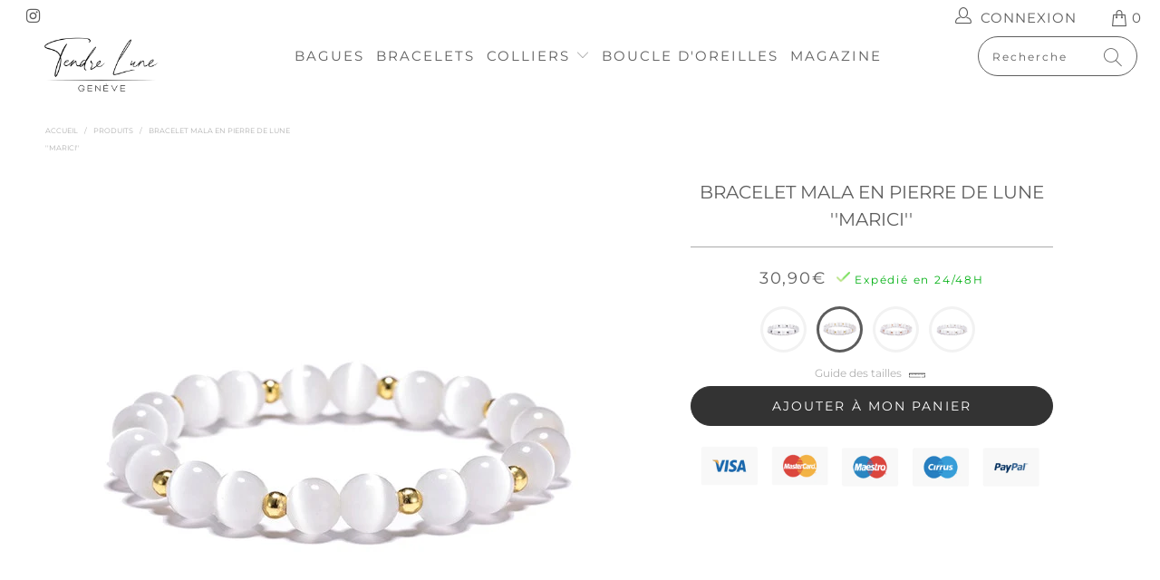

--- FILE ---
content_type: text/html; charset=utf-8
request_url: https://tendre-lune.com/products/bracelet-mala-en-pierre-de-lune?variant=33196400934971
body_size: 43254
content:


 <!DOCTYPE html>
<html lang="fr"> <head> <!-- Global site tag (gtag.js) - Google Ads: 10794018351 --> <script async data-src="https://www.googletagmanager.com/gtag/js?id=AW-10794018351"></script> <script type="text/lazyload">
        window.dataLayer = window.dataLayer || [];
        function gtag(){dataLayer.push(arguments);}
        gtag('js', new Date());
      
        gtag('config', 'AW-10794018351');</script> <!-- Google Tag Manager --> <script type="text/lazyload">(function(w,d,s,l,i){w[l]=w[l]||[];w[l].push({'gtm.start':
      new Date().getTime(),event:'gtm.js'});var f=d.getElementsByTagName(s)[0],
      j=d.createElement(s),dl=l!='dataLayer'?'&l='+l:'';j.async=true;j.src=
      'https://www.googletagmanager.com/gtm.js?id='+i+dl;f.parentNode.insertBefore(j,f);
      })(window,document,'script','dataLayer','GTM-M7M5WDV');</script> <!-- End Google Tag Manager --> <meta name="seomaster" content="true"/> <title>Bracelet Mala en Pierre de Lune Tendrelune</title> <meta name="description" content="Bracelet Mala en Pierre de Lune &#39;&#39;Marici&#39;&#39; : Matériaux soigneusement choisis et de provenance éthique. Profitez de la livraison gratuite en Europe." /> <script type="application/ld+json">
    {
    "@context": "http://schema.org",
    "@type": "Organization",
    "name": "Tendre Lune",
    "url": "https://tendre-lune.com"    }</script> <script type="application/ld+json">
    {
        "@context": "http://schema.org",
        "@type": "WebSite",
        "url": "https://tendre-lune.com",
        "potentialAction": {
            "@type": "SearchAction",
            "target": "https://tendre-lune.com/search?q={query}",
            "query-input": "required name=query"
            }
    }</script>

    

    
    
    

    <script type="application/ld+json">
    {
        "@context": "http://schema.org",
        "@type": "Product",
        "brand": {
            "@type": "Brand",
            "name": "Tendre-lune"
        },
        "sku": "18666911-gold","description": "Un classique dans ce Bracelet Mala en Pierre de Lune que l'on ne présente plus.\n\nPierre Principale : Pierre de Lune \nLongueur : 19cm\n\n",
        "url":"https:\/\/tendre-lune.com\/products\/bracelet-mala-en-pierre-de-lune",
        "name": "Bracelet Mala en Pierre de Lune \u003cbr\u003e''Marici''","image": "https://tendre-lune.com/cdn/shop/products/bracelet_mala_en_pierre_de_lune___12.jpg?v=1589722004",
        "weight": "0.0kg",
        "offers" : [
            {
                "@type" : "Offer" ,
                "priceCurrency" : "EUR" ,
                "price" : "3090" ,
                "availability" : "http://schema.org/InStock" ,
                "itemCondition": "http://schema.org/NewCondition",
                "sku": "18666911-black",
                "name": "Noir",
                "url" : "https://tendre-lune.com/products/bracelet-mala-en-pierre-de-lune?variant=33196400902203",
                "seller" : {
                    "@type" : "Organization",
                    "name" : "Tendre Lune"
                }
            }, 
            {
                "@type" : "Offer" ,
                "priceCurrency" : "EUR" ,
                "price" : "3090" ,
                "availability" : "http://schema.org/InStock" ,
                "itemCondition": "http://schema.org/NewCondition",
                "sku": "18666911-gold",
                "name": "Doré",
                "url" : "https://tendre-lune.com/products/bracelet-mala-en-pierre-de-lune?variant=33196400934971",
                "seller" : {
                    "@type" : "Organization",
                    "name" : "Tendre Lune"
                }
            }, 
            {
                "@type" : "Offer" ,
                "priceCurrency" : "EUR" ,
                "price" : "3090" ,
                "availability" : "http://schema.org/InStock" ,
                "itemCondition": "http://schema.org/NewCondition",
                "sku": "18666911-rose-gold",
                "name": "Or Rose",
                "url" : "https://tendre-lune.com/products/bracelet-mala-en-pierre-de-lune?variant=33196400967739",
                "seller" : {
                    "@type" : "Organization",
                    "name" : "Tendre Lune"
                }
            }, 
            {
                "@type" : "Offer" ,
                "priceCurrency" : "EUR" ,
                "price" : "3090" ,
                "availability" : "http://schema.org/InStock" ,
                "itemCondition": "http://schema.org/NewCondition",
                "sku": "18666911-silver",
                "name": "Argenté",
                "url" : "https://tendre-lune.com/products/bracelet-mala-en-pierre-de-lune?variant=33196401000507",
                "seller" : {
                    "@type" : "Organization",
                    "name" : "Tendre Lune"
                }
            }
        ]
    }</script> <script type="application/ld+json">
    {
        "@context": "http://schema.org",
        "@type": "BreadcrumbList",
        "itemListElement": [{
            "@type": "ListItem",
            "position": 1,
            "item": {
                "@type": "Website",
                "@id": "https://tendre-lune.com",
                "name": "Home"
            }
        },{
                "@type": "ListItem",
                "position": 2,
                "item": {
                    "@type": "WebPage",
                    "@id": "https://tendre-lune.com/products/bracelet-mala-en-pierre-de-lune",
                    "name": "Bracelet Mala en Pierre de Lune &lt;br&gt;&#39;&#39;Marici&#39;&#39;"
                }
            }]}
</script> <meta name="google-site-verification" content="rOUoBgSznH8yr1oRpmQZdxefWdjTqLH_xotBDKSh3Tk" /> <meta name="google-site-verification" content="WjHmZ6H6lKlXVmGdXwFe22v61_5nQ2WkVwIHjBPnTIw" /> <meta charset="utf-8"> <meta http-equiv="cleartype" content="on"> <meta name="robots" content="index,follow"> <!-- Mobile Specific Metas --> <link rel="shortcut icon" type="image/x-icon" href="//tendre-lune.com/cdn/shop/files/moon__1_-removebg-preview_180x180.png?v=1614714255"> <link rel="apple-touch-icon" href="//tendre-lune.com/cdn/shop/files/moon__1_-removebg-preview_180x180.png?v=1614714255"/> <link rel="apple-touch-icon" sizes="57x57" href="//tendre-lune.com/cdn/shop/files/moon__1_-removebg-preview_57x57.png?v=1614714255"/> <link rel="apple-touch-icon" sizes="60x60" href="//tendre-lune.com/cdn/shop/files/moon__1_-removebg-preview_60x60.png?v=1614714255"/> <link rel="apple-touch-icon" sizes="72x72" href="//tendre-lune.com/cdn/shop/files/moon__1_-removebg-preview_72x72.png?v=1614714255"/> <link rel="apple-touch-icon" sizes="76x76" href="//tendre-lune.com/cdn/shop/files/moon__1_-removebg-preview_76x76.png?v=1614714255"/> <link rel="apple-touch-icon" sizes="114x114" href="//tendre-lune.com/cdn/shop/files/moon__1_-removebg-preview_114x114.png?v=1614714255"/> <link rel="apple-touch-icon" sizes="180x180" href="//tendre-lune.com/cdn/shop/files/moon__1_-removebg-preview_180x180.png?v=1614714255"/> <link rel="apple-touch-icon" sizes="228x228" href="//tendre-lune.com/cdn/shop/files/moon__1_-removebg-preview_228x228.png?v=1614714255"/>
    
    

<script src="//cdn.shopify.com/s/files/1/0603/7530/2276/t/1/assets/option_selection.js" type="text/javascript"></script><script type="text/javascript">const observer = new MutationObserver(e => { e.forEach(({ addedNodes: e }) => { e.forEach(e => { 1 === e.nodeType && "SCRIPT" === e.tagName && (e.innerHTML.includes("asyncLoad") && (e.innerHTML = e.innerHTML.replace("if(window.attachEvent)", "document.addEventListener('asyncLazyLoad',function(event){asyncLoad();});if(window.attachEvent)").replaceAll(", asyncLoad", ", function(){}")), e.innerHTML.includes("PreviewBarInjector") && (e.innerHTML = e.innerHTML.replace("DOMContentLoaded", "asyncLazyLoad")), (e.className == 'analytics') && (e.type = 'text/lazyload'),(e.src.includes("assets/storefront/features")||e.src.includes("assets/shopify_pay")||e.src.includes("connect.facebook.net"))&&(e.setAttribute("data-src", e.src), e.removeAttribute("src")))})})});observer.observe(document.documentElement,{childList:!0,subtree:!0})</script>

<meta name="author" content="Tendre Lune">
<meta property="og:url" content="https://tendre-lune.com/products/bracelet-mala-en-pierre-de-lune">
<meta property="og:site_name" content="Tendre Lune"> <meta property="og:type" content="product"> <meta property="og:title" content="Bracelet Mala en Pierre de Lune &#39;&#39;Marici&#39;&#39;"> <meta property="og:image" content="https://tendre-lune.com/cdn/shop/products/bracelet_mala_en_pierre_de_lune___12_600x.jpg?v=1589722004"> <meta property="og:image:secure_url" content="https://tendre-lune.com/cdn/shop/products/bracelet_mala_en_pierre_de_lune___12_600x.jpg?v=1589722004"> <meta property="og:image:width" content="640"> <meta property="og:image:height" content="640"> <meta property="og:image" content="https://tendre-lune.com/cdn/shop/products/product-image-768245287_600x.jpg?v=1586207962"> <meta property="og:image:secure_url" content="https://tendre-lune.com/cdn/shop/products/product-image-768245287_600x.jpg?v=1586207962"> <meta property="og:image:width" content="640"> <meta property="og:image:height" content="640"> <meta property="og:image" content="https://tendre-lune.com/cdn/shop/products/product-image-768245288_600x.jpg?v=1586207962"> <meta property="og:image:secure_url" content="https://tendre-lune.com/cdn/shop/products/product-image-768245288_600x.jpg?v=1586207962"> <meta property="og:image:width" content="640"> <meta property="og:image:height" content="640"> <meta property="product:price:amount" content="30,90"> <meta property="product:price:currency" content="EUR"> <meta property="og:description" content="Bracelet Mala en Pierre de Lune &#39;&#39;Marici&#39;&#39; : Matériaux soigneusement choisis et de provenance éthique. Profitez de la livraison gratuite en Europe.">




<meta name="twitter:card" content="summary"> <meta name="twitter:title" content="Bracelet Mala en Pierre de Lune <br>''Marici''"> <meta name="twitter:description" content="Un classique dans ce Bracelet Mala en Pierre de Lune que l&#39;on ne présente plus.

Pierre Principale : Pierre de Lune 
Longueur : 19cm

"> <meta name="twitter:image" content="https://tendre-lune.com/cdn/shop/products/bracelet_mala_en_pierre_de_lune___12_240x.jpg?v=1589722004"> <meta name="twitter:image:width" content="240"> <meta name="twitter:image:height" content="240"> <meta name="HandheldFriendly" content="True"> <meta name="MobileOptimized" content="320"> <meta name="viewport" content="width=device-width,initial-scale=1"> <meta name="theme-color" content="#ffffff"> <title>
      Bracelet Mala en Pierre de Lune Tendrelune - Tendre Lune</title> <link rel="preconnect dns-prefetch" href="https://fonts.shopifycdn.com" /> <link rel="preconnect dns-prefetch" href="https://cdn.shopify.com" /> <link rel="preconnect dns-prefetch" href="https://v.shopify.com" /> <link rel="preconnect dns-prefetch" href="https://cdn.shopifycloud.com" /> <link rel="stylesheet" href="https://cdnjs.cloudflare.com/ajax/libs/fancybox/3.5.6/jquery.fancybox.css"> <link rel="stylesheet" href="https://maxcdn.bootstrapcdn.com/font-awesome/4.5.0/css/font-awesome.min.css">
<link href="https://fonts.googleapis.com/css?family=Merriweather:400,900,900i" rel="stylesheet"> <!-- Stylesheets Snow Theme --> <link href="//tendre-lune.com/cdn/shop/t/8/assets/styles.scss.css?v=23526256965818803901768291588" rel="stylesheet" type="text/css" media="all" /> <script>
      window.lazySizesConfig = window.lazySizesConfig || {};

      lazySizesConfig.expand = 300;
      lazySizesConfig.loadHidden = false;

      !function(a,b){var c=b(a,a.document);a.lazySizes=c,"object"==typeof module&&module.exports&&(module.exports=c)}(window,function(a,b){"use strict";if(b.getElementsByClassName){var c,d,e=b.documentElement,f=a.Date,g=a.HTMLPictureElement,h="addEventListener",i="getAttribute",j=a[h],k=a.setTimeout,l=a.requestAnimationFrame||k,m=a.requestIdleCallback,n=/^picture$/i,o=["load","error","lazyincluded","_lazyloaded"],p={},q=Array.prototype.forEach,r=function(a,b){return p[b]||(p[b]=new RegExp("(\\s|^)"+b+"(\\s|$)")),p[b].test(a[i]("class")||"")&&p[b]},s=function(a,b){r(a,b)||a.setAttribute("class",(a[i]("class")||"").trim()+" "+b)},t=function(a,b){var c;(c=r(a,b))&&a.setAttribute("class",(a[i]("class")||"").replace(c," "))},u=function(a,b,c){var d=c?h:"removeEventListener";c&&u(a,b),o.forEach(function(c){a[d](c,b)})},v=function(a,d,e,f,g){var h=b.createEvent("Event");return e||(e={}),e.instance=c,h.initEvent(d,!f,!g),h.detail=e,a.dispatchEvent(h),h},w=function(b,c){var e;!g&&(e=a.picturefill||d.pf)?(c&&c.src&&!b[i]("srcset")&&b.setAttribute("srcset",c.src),e({reevaluate:!0,elements:[b]})):c&&c.src&&(b.src=c.src)},x=function(a,b){return(getComputedStyle(a,null)||{})[b]},y=function(a,b,c){for(c=c||a.offsetWidth;c<d.minSize&&b&&!a._lazysizesWidth;)c=b.offsetWidth,b=b.parentNode;return c},z=function(){var a,c,d=[],e=[],f=d,g=function(){var b=f;for(f=d.length?e:d,a=!0,c=!1;b.length;)b.shift()();a=!1},h=function(d,e){a&&!e?d.apply(this,arguments):(f.push(d),c||(c=!0,(b.hidden?k:l)(g)))};return h._lsFlush=g,h}(),A=function(a,b){return b?function(){z(a)}:function(){var b=this,c=arguments;z(function(){a.apply(b,c)})}},B=function(a){var b,c=0,e=d.throttleDelay,g=d.ricTimeout,h=function(){b=!1,c=f.now(),a()},i=m&&g>49?function(){m(h,{timeout:g}),g!==d.ricTimeout&&(g=d.ricTimeout)}:A(function(){k(h)},!0);return function(a){var d;(a=a===!0)&&(g=33),b||(b=!0,d=e-(f.now()-c),0>d&&(d=0),a||9>d?i():k(i,d))}},C=function(a){var b,c,d=99,e=function(){b=null,a()},g=function(){var a=f.now()-c;d>a?k(g,d-a):(m||e)(e)};return function(){c=f.now(),b||(b=k(g,d))}};!function(){var b,c={lazyClass:"lazyload",loadedClass:"lazyloaded",loadingClass:"lazyloading",preloadClass:"lazypreload",errorClass:"lazyerror",autosizesClass:"lazyautosizes",srcAttr:"data-src",srcsetAttr:"data-srcset",sizesAttr:"data-sizes",minSize:40,customMedia:{},init:!0,expFactor:1.5,hFac:.8,loadMode:2,loadHidden:!0,ricTimeout:0,throttleDelay:125};d=a.lazySizesConfig||a.lazysizesConfig||{};for(b in c)b in d||(d[b]=c[b]);a.lazySizesConfig=d,k(function(){d.init&&F()})}();var D=function(){var g,l,m,o,p,y,D,F,G,H,I,J,K,L,M=/^img$/i,N=/^iframe$/i,O="onscroll"in a&&!/(gle|ing)bot/.test(navigator.userAgent),P=0,Q=0,R=0,S=-1,T=function(a){R--,a&&a.target&&u(a.target,T),(!a||0>R||!a.target)&&(R=0)},U=function(a,c){var d,f=a,g="hidden"==x(b.body,"visibility")||"hidden"!=x(a.parentNode,"visibility")&&"hidden"!=x(a,"visibility");for(F-=c,I+=c,G-=c,H+=c;g&&(f=f.offsetParent)&&f!=b.body&&f!=e;)g=(x(f,"opacity")||1)>0,g&&"visible"!=x(f,"overflow")&&(d=f.getBoundingClientRect(),g=H>d.left&&G<d.right&&I>d.top-1&&F<d.bottom+1);return g},V=function(){var a,f,h,j,k,m,n,p,q,r=c.elements;if((o=d.loadMode)&&8>R&&(a=r.length)){f=0,S++,null==K&&("expand"in d||(d.expand=e.clientHeight>500&&e.clientWidth>500?500:370),J=d.expand,K=J*d.expFactor),K>Q&&1>R&&S>2&&o>2&&!b.hidden?(Q=K,S=0):Q=o>1&&S>1&&6>R?J:P;for(;a>f;f++)if(r[f]&&!r[f]._lazyRace)if(O)if((p=r[f][i]("data-expand"))&&(m=1*p)||(m=Q),q!==m&&(y=innerWidth+m*L,D=innerHeight+m,n=-1*m,q=m),h=r[f].getBoundingClientRect(),(I=h.bottom)>=n&&(F=h.top)<=D&&(H=h.right)>=n*L&&(G=h.left)<=y&&(I||H||G||F)&&(d.loadHidden||"hidden"!=x(r[f],"visibility"))&&(l&&3>R&&!p&&(3>o||4>S)||U(r[f],m))){if(ba(r[f]),k=!0,R>9)break}else!k&&l&&!j&&4>R&&4>S&&o>2&&(g[0]||d.preloadAfterLoad)&&(g[0]||!p&&(I||H||G||F||"auto"!=r[f][i](d.sizesAttr)))&&(j=g[0]||r[f]);else ba(r[f]);j&&!k&&ba(j)}},W=B(V),X=function(a){s(a.target,d.loadedClass),t(a.target,d.loadingClass),u(a.target,Z),v(a.target,"lazyloaded")},Y=A(X),Z=function(a){Y({target:a.target})},$=function(a,b){try{a.contentWindow.location.replace(b)}catch(c){a.src=b}},_=function(a){var b,c=a[i](d.srcsetAttr);(b=d.customMedia[a[i]("data-media")||a[i]("media")])&&a.setAttribute("media",b),c&&a.setAttribute("srcset",c)},aa=A(function(a,b,c,e,f){var g,h,j,l,o,p;(o=v(a,"lazybeforeunveil",b)).defaultPrevented||(e&&(c?s(a,d.autosizesClass):a.setAttribute("sizes",e)),h=a[i](d.srcsetAttr),g=a[i](d.srcAttr),f&&(j=a.parentNode,l=j&&n.test(j.nodeName||"")),p=b.firesLoad||"src"in a&&(h||g||l),o={target:a},p&&(u(a,T,!0),clearTimeout(m),m=k(T,2500),s(a,d.loadingClass),u(a,Z,!0)),l&&q.call(j.getElementsByTagName("source"),_),h?a.setAttribute("srcset",h):g&&!l&&(N.test(a.nodeName)?$(a,g):a.src=g),f&&(h||l)&&w(a,{src:g})),a._lazyRace&&delete a._lazyRace,t(a,d.lazyClass),z(function(){(!p||a.complete&&a.naturalWidth>1)&&(p?T(o):R--,X(o))},!0)}),ba=function(a){var b,c=M.test(a.nodeName),e=c&&(a[i](d.sizesAttr)||a[i]("sizes")),f="auto"==e;(!f&&l||!c||!a[i]("src")&&!a.srcset||a.complete||r(a,d.errorClass)||!r(a,d.lazyClass))&&(b=v(a,"lazyunveilread").detail,f&&E.updateElem(a,!0,a.offsetWidth),a._lazyRace=!0,R++,aa(a,b,f,e,c))},ca=function(){if(!l){if(f.now()-p<999)return void k(ca,999);var a=C(function(){d.loadMode=3,W()});l=!0,d.loadMode=3,W(),j("scroll",function(){3==d.loadMode&&(d.loadMode=2),a()},!0)}};return{_:function(){p=f.now(),c.elements=b.getElementsByClassName(d.lazyClass),g=b.getElementsByClassName(d.lazyClass+" "+d.preloadClass),L=d.hFac,j("scroll",W,!0),j("resize",W,!0),a.MutationObserver?new MutationObserver(W).observe(e,{childList:!0,subtree:!0,attributes:!0}):(e[h]("DOMNodeInserted",W,!0),e[h]("DOMAttrModified",W,!0),setInterval(W,999)),j("hashchange",W,!0),["focus","mouseover","click","load","transitionend","animationend","webkitAnimationEnd"].forEach(function(a){b[h](a,W,!0)}),/d$|^c/.test(b.readyState)?ca():(j("load",ca),b[h]("DOMContentLoaded",W),k(ca,2e4)),c.elements.length?(V(),z._lsFlush()):W()},checkElems:W,unveil:ba}}(),E=function(){var a,c=A(function(a,b,c,d){var e,f,g;if(a._lazysizesWidth=d,d+="px",a.setAttribute("sizes",d),n.test(b.nodeName||""))for(e=b.getElementsByTagName("source"),f=0,g=e.length;g>f;f++)e[f].setAttribute("sizes",d);c.detail.dataAttr||w(a,c.detail)}),e=function(a,b,d){var e,f=a.parentNode;f&&(d=y(a,f,d),e=v(a,"lazybeforesizes",{width:d,dataAttr:!!b}),e.defaultPrevented||(d=e.detail.width,d&&d!==a._lazysizesWidth&&c(a,f,e,d)))},f=function(){var b,c=a.length;if(c)for(b=0;c>b;b++)e(a[b])},g=C(f);return{_:function(){a=b.getElementsByClassName(d.autosizesClass),j("resize",g)},checkElems:g,updateElem:e}}(),F=function(){F.i||(F.i=!0,E._(),D._())};return c={cfg:d,autoSizer:E,loader:D,init:F,uP:w,aC:s,rC:t,hC:r,fire:v,gW:y,rAF:z}}});

      !function(a,b){var c=function(){b(a.lazySizes),a.removeEventListener("lazyunveilread",c,!0)};b=b.bind(null,a,a.document),"object"==typeof module&&module.exports?b(require("lazysizes")):a.lazySizes?c():a.addEventListener("lazyunveilread",c,!0)}(window,function(a,b,c){"use strict";function d(){this.ratioElems=b.getElementsByClassName("lazyaspectratio"),this._setupEvents(),this.processImages()}if(a.addEventListener){var e,f,g,h=Array.prototype.forEach,i=/^picture$/i,j="data-aspectratio",k="img["+j+"]",l=function(b){return a.matchMedia?(l=function(a){return!a||(matchMedia(a)||{}).matches})(b):a.Modernizr&&Modernizr.mq?!b||Modernizr.mq(b):!b},m=c.aC,n=c.rC,o=c.cfg;d.prototype={_setupEvents:function(){var a=this,c=function(b){b.naturalWidth<36?a.addAspectRatio(b,!0):a.removeAspectRatio(b,!0)},d=function(){a.processImages()};b.addEventListener("load",function(a){a.target.getAttribute&&a.target.getAttribute(j)&&c(a.target)},!0),addEventListener("resize",function(){var b,d=function(){h.call(a.ratioElems,c)};return function(){clearTimeout(b),b=setTimeout(d,99)}}()),b.addEventListener("DOMContentLoaded",d),addEventListener("load",d)},processImages:function(a){var c,d;a||(a=b),c="length"in a&&!a.nodeName?a:a.querySelectorAll(k);for(d=0;d<c.length;d++)c[d].naturalWidth>36?this.removeAspectRatio(c[d]):this.addAspectRatio(c[d])},getSelectedRatio:function(a){var b,c,d,e,f,g=a.parentNode;if(g&&i.test(g.nodeName||""))for(d=g.getElementsByTagName("source"),b=0,c=d.length;c>b;b++)if(e=d[b].getAttribute("data-media")||d[b].getAttribute("media"),o.customMedia[e]&&(e=o.customMedia[e]),l(e)){f=d[b].getAttribute(j);break}return f||a.getAttribute(j)||""},parseRatio:function(){var a=/^\s*([+\d\.]+)(\s*[\/x]\s*([+\d\.]+))?\s*$/,b={};return function(c){var d;return!b[c]&&(d=c.match(a))&&(d[3]?b[c]=d[1]/d[3]:b[c]=1*d[1]),b[c]}}(),addAspectRatio:function(b,c){var d,e=b.offsetWidth,f=b.offsetHeight;return c||m(b,"lazyaspectratio"),36>e&&0>=f?void((e||f&&a.console)&&console.log("Define width or height of image, so we can calculate the other dimension")):(d=this.getSelectedRatio(b),d=this.parseRatio(d),void(d&&(e?b.style.height=e/d+"px":b.style.width=f*d+"px")))},removeAspectRatio:function(a){n(a,"lazyaspectratio"),a.style.height="",a.style.width="",a.removeAttribute(j)}},f=function(){g=a.jQuery||a.Zepto||a.shoestring||a.$,g&&g.fn&&!g.fn.imageRatio&&g.fn.filter&&g.fn.add&&g.fn.find?g.fn.imageRatio=function(){return e.processImages(this.find(k).add(this.filter(k))),this}:g=!1},f(),setTimeout(f),e=new d,a.imageRatio=e,"object"==typeof module&&module.exports?module.exports=e:"function"==typeof define&&define.amd&&define(e)}});

        !function(a,b){var c=function(){b(a.lazySizes),a.removeEventListener("lazyunveilread",c,!0)};b=b.bind(null,a,a.document),"object"==typeof module&&module.exports?b(require("lazysizes")):a.lazySizes?c():a.addEventListener("lazyunveilread",c,!0)}(window,function(a,b,c){"use strict";if(a.addEventListener){var d=/\s+/g,e=/\s*\|\s+|\s+\|\s*/g,f=/^(.+?)(?:\s+\[\s*(.+?)\s*\])(?:\s+\[\s*(.+?)\s*\])?$/,g=/^\s*\(*\s*type\s*:\s*(.+?)\s*\)*\s*$/,h=/\(|\)|'/,i={contain:1,cover:1},j=function(a){var b=c.gW(a,a.parentNode);return(!a._lazysizesWidth||b>a._lazysizesWidth)&&(a._lazysizesWidth=b),a._lazysizesWidth},k=function(a){var b;return b=(getComputedStyle(a)||{getPropertyValue:function(){}}).getPropertyValue("background-size"),!i[b]&&i[a.style.backgroundSize]&&(b=a.style.backgroundSize),b},l=function(a,b){if(b){var c=b.match(g);c&&c[1]?a.setAttribute("type",c[1]):a.setAttribute("media",lazySizesConfig.customMedia[b]||b)}},m=function(a,c,g){var h=b.createElement("picture"),i=c.getAttribute(lazySizesConfig.sizesAttr),j=c.getAttribute("data-ratio"),k=c.getAttribute("data-optimumx");c._lazybgset&&c._lazybgset.parentNode==c&&c.removeChild(c._lazybgset),Object.defineProperty(g,"_lazybgset",{value:c,writable:!0}),Object.defineProperty(c,"_lazybgset",{value:h,writable:!0}),a=a.replace(d," ").split(e),h.style.display="none",g.className=lazySizesConfig.lazyClass,1!=a.length||i||(i="auto"),a.forEach(function(a){var c,d=b.createElement("source");i&&"auto"!=i&&d.setAttribute("sizes",i),(c=a.match(f))?(d.setAttribute(lazySizesConfig.srcsetAttr,c[1]),l(d,c[2]),l(d,c[3])):d.setAttribute(lazySizesConfig.srcsetAttr,a),h.appendChild(d)}),i&&(g.setAttribute(lazySizesConfig.sizesAttr,i),c.removeAttribute(lazySizesConfig.sizesAttr),c.removeAttribute("sizes")),k&&g.setAttribute("data-optimumx",k),j&&g.setAttribute("data-ratio",j),h.appendChild(g),c.appendChild(h)},n=function(a){if(a.target._lazybgset){var b=a.target,d=b._lazybgset,e=b.currentSrc||b.src;if(e){var f=c.fire(d,"bgsetproxy",{src:e,useSrc:h.test(e)?JSON.stringify(e):e});f.defaultPrevented||(d.style.backgroundImage="url("+f.detail.useSrc+")")}b._lazybgsetLoading&&(c.fire(d,"_lazyloaded",{},!1,!0),delete b._lazybgsetLoading)}};addEventListener("lazybeforeunveil",function(a){var d,e,f;!a.defaultPrevented&&(d=a.target.getAttribute("data-bgset"))&&(f=a.target,e=b.createElement("img"),e.alt="",e._lazybgsetLoading=!0,a.detail.firesLoad=!0,m(d,f,e),setTimeout(function(){c.loader.unveil(e),c.rAF(function(){c.fire(e,"_lazyloaded",{},!0,!0),e.complete&&n({target:e})})}))}),b.addEventListener("load",n,!0),a.addEventListener("lazybeforesizes",function(a){if(a.detail.instance==c&&a.target._lazybgset&&a.detail.dataAttr){var b=a.target._lazybgset,d=k(b);i[d]&&(a.target._lazysizesParentFit=d,c.rAF(function(){a.target.setAttribute("data-parent-fit",d),a.target._lazysizesParentFit&&delete a.target._lazysizesParentFit}))}},!0),b.documentElement.addEventListener("lazybeforesizes",function(a){!a.defaultPrevented&&a.target._lazybgset&&a.detail.instance==c&&(a.detail.width=j(a.target._lazybgset))})}});</script> <meta name="description" content="Bracelet Mala en Pierre de Lune &#39;&#39;Marici&#39;&#39; : Matériaux soigneusement choisis et de provenance éthique. Profitez de la livraison gratuite en Europe." /> <link rel="canonical" href="https://tendre-lune.com/products/bracelet-mala-en-pierre-de-lune" /> <script>window.performance && window.performance.mark && window.performance.mark('shopify.content_for_header.start');</script><meta name="google-site-verification" content="yECFT55d2l71a_pFbfUAlFq67bWo-NUxPDexNiTsGW8">
<meta name="facebook-domain-verification" content="ryleqpfj5f663onp1xadsgz4jjaai7">
<meta id="shopify-digital-wallet" name="shopify-digital-wallet" content="/33762312251/digital_wallets/dialog">
<meta name="shopify-checkout-api-token" content="a779ad819eadd777e3c75848b049ac9a">
<meta id="in-context-paypal-metadata" data-shop-id="33762312251" data-venmo-supported="false" data-environment="production" data-locale="fr_FR" data-paypal-v4="true" data-currency="EUR">
<link rel="alternate" type="application/json+oembed" href="https://tendre-lune.com/products/bracelet-mala-en-pierre-de-lune.oembed">
<script async="async" src="/checkouts/internal/preloads.js?locale=fr-FR"></script>
<script id="shopify-features" type="application/json">{"accessToken":"a779ad819eadd777e3c75848b049ac9a","betas":["rich-media-storefront-analytics"],"domain":"tendre-lune.com","predictiveSearch":true,"shopId":33762312251,"locale":"fr"}</script>
<script>var Shopify = Shopify || {};
Shopify.shop = "tendre-lune.myshopify.com";
Shopify.locale = "fr";
Shopify.currency = {"active":"EUR","rate":"1.0"};
Shopify.country = "FR";
Shopify.theme = {"name":"all Geneva stars","id":116543684773,"schema_name":"Snow Theme","schema_version":"1.4.2","theme_store_id":null,"role":"main"};
Shopify.theme.handle = "null";
Shopify.theme.style = {"id":null,"handle":null};
Shopify.cdnHost = "tendre-lune.com/cdn";
Shopify.routes = Shopify.routes || {};
Shopify.routes.root = "/";</script>
<script type="module">!function(o){(o.Shopify=o.Shopify||{}).modules=!0}(window);</script>
<script>!function(o){function n(){var o=[];function n(){o.push(Array.prototype.slice.apply(arguments))}return n.q=o,n}var t=o.Shopify=o.Shopify||{};t.loadFeatures=n(),t.autoloadFeatures=n()}(window);</script>
<script id="shop-js-analytics" type="application/json">{"pageType":"product"}</script>
<script defer="defer" async type="module" src="//tendre-lune.com/cdn/shopifycloud/shop-js/modules/v2/client.init-shop-cart-sync_BcDpqI9l.fr.esm.js"></script>
<script defer="defer" async type="module" src="//tendre-lune.com/cdn/shopifycloud/shop-js/modules/v2/chunk.common_a1Rf5Dlz.esm.js"></script>
<script defer="defer" async type="module" src="//tendre-lune.com/cdn/shopifycloud/shop-js/modules/v2/chunk.modal_Djra7sW9.esm.js"></script>
<script type="module">
  await import("//tendre-lune.com/cdn/shopifycloud/shop-js/modules/v2/client.init-shop-cart-sync_BcDpqI9l.fr.esm.js");
await import("//tendre-lune.com/cdn/shopifycloud/shop-js/modules/v2/chunk.common_a1Rf5Dlz.esm.js");
await import("//tendre-lune.com/cdn/shopifycloud/shop-js/modules/v2/chunk.modal_Djra7sW9.esm.js");

  window.Shopify.SignInWithShop?.initShopCartSync?.({"fedCMEnabled":true,"windoidEnabled":true});

</script>
<script>(function() {
  var isLoaded = false;
  function asyncLoad() {
    if (isLoaded) return;
    isLoaded = true;
    var urls = ["\/\/cdn.shopify.com\/proxy\/86bddadd8e01905e5d2546f857922ee858cd379b3cef358d81c8fce828b14349\/api.goaffpro.com\/loader.js?shop=tendre-lune.myshopify.com\u0026sp-cache-control=cHVibGljLCBtYXgtYWdlPTkwMA","https:\/\/static.klaviyo.com\/onsite\/js\/klaviyo.js?company_id=UzTdrj\u0026shop=tendre-lune.myshopify.com","https:\/\/static.klaviyo.com\/onsite\/js\/klaviyo.js?company_id=UzTdrj\u0026shop=tendre-lune.myshopify.com","https:\/\/static.klaviyo.com\/onsite\/js\/klaviyo.js?company_id=SBCuW9\u0026shop=tendre-lune.myshopify.com","https:\/\/static.klaviyo.com\/onsite\/js\/klaviyo.js?company_id=SBCuW9\u0026shop=tendre-lune.myshopify.com","https:\/\/gdprcdn.b-cdn.net\/js\/gdpr_cookie_consent.min.js?shop=tendre-lune.myshopify.com","https:\/\/disable-click.crucialcommerceapps.com\/appJS?shop=tendre-lune.myshopify.com","https:\/\/cdn.shopify.com\/s\/files\/1\/0184\/4255\/1360\/files\/protector.v2.min.js?v=1645163498\u0026shop=tendre-lune.myshopify.com"];
    for (var i = 0; i <urls.length; i++) {
      var s = document.createElement('script');
      s.type = 'text/javascript';
      s.async = true;
      s.src = urls[i];
      var x = document.getElementsByTagName('script')[0];
      x.parentNode.insertBefore(s, x);
    }
  };
  if(window.attachEvent) {
    window.attachEvent('onload', asyncLoad);
  } else {
    window.addEventListener('load', asyncLoad, false);
  }
})();</script>
<script id="__st">var __st={"a":33762312251,"offset":3600,"reqid":"3f1bfe2a-e812-4e7a-942b-c3d547e1111c-1769236668","pageurl":"tendre-lune.com\/products\/bracelet-mala-en-pierre-de-lune?variant=33196400934971","u":"8687d1acf402","p":"product","rtyp":"product","rid":4755673546811};</script>
<script>window.ShopifyPaypalV4VisibilityTracking = true;</script>
<script id="captcha-bootstrap">!function(){'use strict';const t='contact',e='account',n='new_comment',o=[[t,t],['blogs',n],['comments',n],[t,'customer']],c=[[e,'customer_login'],[e,'guest_login'],[e,'recover_customer_password'],[e,'create_customer']],r=t=>t.map((([t,e])=>`form[action*='/${t}']:not([data-nocaptcha='true']) input[name='form_type'][value='${e}']`)).join(','),a=t=>()=>t?[...document.querySelectorAll(t)].map((t=>t.form)):[];function s(){const t=[...o],e=r(t);return a(e)}const i='password',u='form_key',d=['recaptcha-v3-token','g-recaptcha-response','h-captcha-response',i],f=()=>{try{return window.sessionStorage}catch{return}},m='__shopify_v',_=t=>t.elements[u];function p(t,e,n=!1){try{const o=window.sessionStorage,c=JSON.parse(o.getItem(e)),{data:r}=function(t){const{data:e,action:n}=t;return t[m]||n?{data:e,action:n}:{data:t,action:n}}(c);for(const[e,n]of Object.entries(r))t.elements[e]&&(t.elements[e].value=n);n&&o.removeItem(e)}catch(o){console.error('form repopulation failed',{error:o})}}const l='form_type',E='cptcha';function T(t){t.dataset[E]=!0}const w=window,h=w.document,L='Shopify',v='ce_forms',y='captcha';let A=!1;((t,e)=>{const n=(g='f06e6c50-85a8-45c8-87d0-21a2b65856fe',I='https://cdn.shopify.com/shopifycloud/storefront-forms-hcaptcha/ce_storefront_forms_captcha_hcaptcha.v1.5.2.iife.js',D={infoText:'Protégé par hCaptcha',privacyText:'Confidentialité',termsText:'Conditions'},(t,e,n)=>{const o=w[L][v],c=o.bindForm;if(c)return c(t,g,e,D).then(n);var r;o.q.push([[t,g,e,D],n]),r=I,A||(h.body.append(Object.assign(h.createElement('script'),{id:'captcha-provider',async:!0,src:r})),A=!0)});var g,I,D;w[L]=w[L]||{},w[L][v]=w[L][v]||{},w[L][v].q=[],w[L][y]=w[L][y]||{},w[L][y].protect=function(t,e){n(t,void 0,e),T(t)},Object.freeze(w[L][y]),function(t,e,n,w,h,L){const[v,y,A,g]=function(t,e,n){const i=e?o:[],u=t?c:[],d=[...i,...u],f=r(d),m=r(i),_=r(d.filter((([t,e])=>n.includes(e))));return[a(f),a(m),a(_),s()]}(w,h,L),I=t=>{const e=t.target;return e instanceof HTMLFormElement?e:e&&e.form},D=t=>v().includes(t);t.addEventListener('submit',(t=>{const e=I(t);if(!e)return;const n=D(e)&&!e.dataset.hcaptchaBound&&!e.dataset.recaptchaBound,o=_(e),c=g().includes(e)&&(!o||!o.value);(n||c)&&t.preventDefault(),c&&!n&&(function(t){try{if(!f())return;!function(t){const e=f();if(!e)return;const n=_(t);if(!n)return;const o=n.value;o&&e.removeItem(o)}(t);const e=Array.from(Array(32),(()=>Math.random().toString(36)[2])).join('');!function(t,e){_(t)||t.append(Object.assign(document.createElement('input'),{type:'hidden',name:u})),t.elements[u].value=e}(t,e),function(t,e){const n=f();if(!n)return;const o=[...t.querySelectorAll(`input[type='${i}']`)].map((({name:t})=>t)),c=[...d,...o],r={};for(const[a,s]of new FormData(t).entries())c.includes(a)||(r[a]=s);n.setItem(e,JSON.stringify({[m]:1,action:t.action,data:r}))}(t,e)}catch(e){console.error('failed to persist form',e)}}(e),e.submit())}));const S=(t,e)=>{t&&!t.dataset[E]&&(n(t,e.some((e=>e===t))),T(t))};for(const o of['focusin','change'])t.addEventListener(o,(t=>{const e=I(t);D(e)&&S(e,y())}));const B=e.get('form_key'),M=e.get(l),P=B&&M;t.addEventListener('DOMContentLoaded',(()=>{const t=y();if(P)for(const e of t)e.elements[l].value===M&&p(e,B);[...new Set([...A(),...v().filter((t=>'true'===t.dataset.shopifyCaptcha))])].forEach((e=>S(e,t)))}))}(h,new URLSearchParams(w.location.search),n,t,e,['guest_login'])})(!0,!0)}();</script>
<script integrity="sha256-4kQ18oKyAcykRKYeNunJcIwy7WH5gtpwJnB7kiuLZ1E=" data-source-attribution="shopify.loadfeatures" defer="defer" src="//tendre-lune.com/cdn/shopifycloud/storefront/assets/storefront/load_feature-a0a9edcb.js" crossorigin="anonymous"></script>
<script data-source-attribution="shopify.dynamic_checkout.dynamic.init">var Shopify=Shopify||{};Shopify.PaymentButton=Shopify.PaymentButton||{isStorefrontPortableWallets:!0,init:function(){window.Shopify.PaymentButton.init=function(){};var t=document.createElement("script");t.src="https://tendre-lune.com/cdn/shopifycloud/portable-wallets/latest/portable-wallets.fr.js",t.type="module",document.head.appendChild(t)}};
</script>
<script data-source-attribution="shopify.dynamic_checkout.buyer_consent">
  function portableWalletsHideBuyerConsent(e){var t=document.getElementById("shopify-buyer-consent"),n=document.getElementById("shopify-subscription-policy-button");t&&n&&(t.classList.add("hidden"),t.setAttribute("aria-hidden","true"),n.removeEventListener("click",e))}function portableWalletsShowBuyerConsent(e){var t=document.getElementById("shopify-buyer-consent"),n=document.getElementById("shopify-subscription-policy-button");t&&n&&(t.classList.remove("hidden"),t.removeAttribute("aria-hidden"),n.addEventListener("click",e))}window.Shopify?.PaymentButton&&(window.Shopify.PaymentButton.hideBuyerConsent=portableWalletsHideBuyerConsent,window.Shopify.PaymentButton.showBuyerConsent=portableWalletsShowBuyerConsent);
</script>
<script data-source-attribution="shopify.dynamic_checkout.cart.bootstrap">document.addEventListener("DOMContentLoaded",(function(){function t(){return document.querySelector("shopify-accelerated-checkout-cart, shopify-accelerated-checkout")}if(t())Shopify.PaymentButton.init();else{new MutationObserver((function(e,n){t()&&(Shopify.PaymentButton.init(),n.disconnect())})).observe(document.body,{childList:!0,subtree:!0})}}));
</script>
<link id="shopify-accelerated-checkout-styles" rel="stylesheet" media="screen" href="https://tendre-lune.com/cdn/shopifycloud/portable-wallets/latest/accelerated-checkout-backwards-compat.css" crossorigin="anonymous">
<style id="shopify-accelerated-checkout-cart">
        #shopify-buyer-consent {
  margin-top: 1em;
  display: inline-block;
  width: 100%;
}

#shopify-buyer-consent.hidden {
  display: none;
}

#shopify-subscription-policy-button {
  background: none;
  border: none;
  padding: 0;
  text-decoration: underline;
  font-size: inherit;
  cursor: pointer;
}

#shopify-subscription-policy-button::before {
  box-shadow: none;
}

      </style>

<script>window.performance && window.performance.mark && window.performance.mark('shopify.content_for_header.end');</script> <script async src="https://disablerightclick.upsell-apps.com/script_tag.js?shop=tendre-lune.myshopify.com"></script>
<!--Gem_Page_Header_Script-->

<!--End_Gem_Page_Header_Script-->
<!-- BEGIN app block: shopify://apps/seowill-redirects/blocks/brokenlink-404/cc7b1996-e567-42d0-8862-356092041863 -->
<script type="text/javascript">
    !function(t){var e={};function r(n){if(e[n])return e[n].exports;var o=e[n]={i:n,l:!1,exports:{}};return t[n].call(o.exports,o,o.exports,r),o.l=!0,o.exports}r.m=t,r.c=e,r.d=function(t,e,n){r.o(t,e)||Object.defineProperty(t,e,{enumerable:!0,get:n})},r.r=function(t){"undefined"!==typeof Symbol&&Symbol.toStringTag&&Object.defineProperty(t,Symbol.toStringTag,{value:"Module"}),Object.defineProperty(t,"__esModule",{value:!0})},r.t=function(t,e){if(1&e&&(t=r(t)),8&e)return t;if(4&e&&"object"===typeof t&&t&&t.__esModule)return t;var n=Object.create(null);if(r.r(n),Object.defineProperty(n,"default",{enumerable:!0,value:t}),2&e&&"string"!=typeof t)for(var o in t)r.d(n,o,function(e){return t[e]}.bind(null,o));return n},r.n=function(t){var e=t&&t.__esModule?function(){return t.default}:function(){return t};return r.d(e,"a",e),e},r.o=function(t,e){return Object.prototype.hasOwnProperty.call(t,e)},r.p="",r(r.s=11)}([function(t,e,r){"use strict";var n=r(2),o=Object.prototype.toString;function i(t){return"[object Array]"===o.call(t)}function a(t){return"undefined"===typeof t}function u(t){return null!==t&&"object"===typeof t}function s(t){return"[object Function]"===o.call(t)}function c(t,e){if(null!==t&&"undefined"!==typeof t)if("object"!==typeof t&&(t=[t]),i(t))for(var r=0,n=t.length;r<n;r++)e.call(null,t[r],r,t);else for(var o in t)Object.prototype.hasOwnProperty.call(t,o)&&e.call(null,t[o],o,t)}t.exports={isArray:i,isArrayBuffer:function(t){return"[object ArrayBuffer]"===o.call(t)},isBuffer:function(t){return null!==t&&!a(t)&&null!==t.constructor&&!a(t.constructor)&&"function"===typeof t.constructor.isBuffer&&t.constructor.isBuffer(t)},isFormData:function(t){return"undefined"!==typeof FormData&&t instanceof FormData},isArrayBufferView:function(t){return"undefined"!==typeof ArrayBuffer&&ArrayBuffer.isView?ArrayBuffer.isView(t):t&&t.buffer&&t.buffer instanceof ArrayBuffer},isString:function(t){return"string"===typeof t},isNumber:function(t){return"number"===typeof t},isObject:u,isUndefined:a,isDate:function(t){return"[object Date]"===o.call(t)},isFile:function(t){return"[object File]"===o.call(t)},isBlob:function(t){return"[object Blob]"===o.call(t)},isFunction:s,isStream:function(t){return u(t)&&s(t.pipe)},isURLSearchParams:function(t){return"undefined"!==typeof URLSearchParams&&t instanceof URLSearchParams},isStandardBrowserEnv:function(){return("undefined"===typeof navigator||"ReactNative"!==navigator.product&&"NativeScript"!==navigator.product&&"NS"!==navigator.product)&&("undefined"!==typeof window&&"undefined"!==typeof document)},forEach:c,merge:function t(){var e={};function r(r,n){"object"===typeof e[n]&&"object"===typeof r?e[n]=t(e[n],r):e[n]=r}for(var n=0,o=arguments.length;n<o;n++)c(arguments[n],r);return e},deepMerge:function t(){var e={};function r(r,n){"object"===typeof e[n]&&"object"===typeof r?e[n]=t(e[n],r):e[n]="object"===typeof r?t({},r):r}for(var n=0,o=arguments.length;n<o;n++)c(arguments[n],r);return e},extend:function(t,e,r){return c(e,(function(e,o){t[o]=r&&"function"===typeof e?n(e,r):e})),t},trim:function(t){return t.replace(/^\s*/,"").replace(/\s*$/,"")}}},function(t,e,r){t.exports=r(12)},function(t,e,r){"use strict";t.exports=function(t,e){return function(){for(var r=new Array(arguments.length),n=0;n<r.length;n++)r[n]=arguments[n];return t.apply(e,r)}}},function(t,e,r){"use strict";var n=r(0);function o(t){return encodeURIComponent(t).replace(/%40/gi,"@").replace(/%3A/gi,":").replace(/%24/g,"$").replace(/%2C/gi,",").replace(/%20/g,"+").replace(/%5B/gi,"[").replace(/%5D/gi,"]")}t.exports=function(t,e,r){if(!e)return t;var i;if(r)i=r(e);else if(n.isURLSearchParams(e))i=e.toString();else{var a=[];n.forEach(e,(function(t,e){null!==t&&"undefined"!==typeof t&&(n.isArray(t)?e+="[]":t=[t],n.forEach(t,(function(t){n.isDate(t)?t=t.toISOString():n.isObject(t)&&(t=JSON.stringify(t)),a.push(o(e)+"="+o(t))})))})),i=a.join("&")}if(i){var u=t.indexOf("#");-1!==u&&(t=t.slice(0,u)),t+=(-1===t.indexOf("?")?"?":"&")+i}return t}},function(t,e,r){"use strict";t.exports=function(t){return!(!t||!t.__CANCEL__)}},function(t,e,r){"use strict";(function(e){var n=r(0),o=r(19),i={"Content-Type":"application/x-www-form-urlencoded"};function a(t,e){!n.isUndefined(t)&&n.isUndefined(t["Content-Type"])&&(t["Content-Type"]=e)}var u={adapter:function(){var t;return("undefined"!==typeof XMLHttpRequest||"undefined"!==typeof e&&"[object process]"===Object.prototype.toString.call(e))&&(t=r(6)),t}(),transformRequest:[function(t,e){return o(e,"Accept"),o(e,"Content-Type"),n.isFormData(t)||n.isArrayBuffer(t)||n.isBuffer(t)||n.isStream(t)||n.isFile(t)||n.isBlob(t)?t:n.isArrayBufferView(t)?t.buffer:n.isURLSearchParams(t)?(a(e,"application/x-www-form-urlencoded;charset=utf-8"),t.toString()):n.isObject(t)?(a(e,"application/json;charset=utf-8"),JSON.stringify(t)):t}],transformResponse:[function(t){if("string"===typeof t)try{t=JSON.parse(t)}catch(e){}return t}],timeout:0,xsrfCookieName:"XSRF-TOKEN",xsrfHeaderName:"X-XSRF-TOKEN",maxContentLength:-1,validateStatus:function(t){return t>=200&&t<300},headers:{common:{Accept:"application/json, text/plain, */*"}}};n.forEach(["delete","get","head"],(function(t){u.headers[t]={}})),n.forEach(["post","put","patch"],(function(t){u.headers[t]=n.merge(i)})),t.exports=u}).call(this,r(18))},function(t,e,r){"use strict";var n=r(0),o=r(20),i=r(3),a=r(22),u=r(25),s=r(26),c=r(7);t.exports=function(t){return new Promise((function(e,f){var l=t.data,p=t.headers;n.isFormData(l)&&delete p["Content-Type"];var h=new XMLHttpRequest;if(t.auth){var d=t.auth.username||"",m=t.auth.password||"";p.Authorization="Basic "+btoa(d+":"+m)}var y=a(t.baseURL,t.url);if(h.open(t.method.toUpperCase(),i(y,t.params,t.paramsSerializer),!0),h.timeout=t.timeout,h.onreadystatechange=function(){if(h&&4===h.readyState&&(0!==h.status||h.responseURL&&0===h.responseURL.indexOf("file:"))){var r="getAllResponseHeaders"in h?u(h.getAllResponseHeaders()):null,n={data:t.responseType&&"text"!==t.responseType?h.response:h.responseText,status:h.status,statusText:h.statusText,headers:r,config:t,request:h};o(e,f,n),h=null}},h.onabort=function(){h&&(f(c("Request aborted",t,"ECONNABORTED",h)),h=null)},h.onerror=function(){f(c("Network Error",t,null,h)),h=null},h.ontimeout=function(){var e="timeout of "+t.timeout+"ms exceeded";t.timeoutErrorMessage&&(e=t.timeoutErrorMessage),f(c(e,t,"ECONNABORTED",h)),h=null},n.isStandardBrowserEnv()){var v=r(27),g=(t.withCredentials||s(y))&&t.xsrfCookieName?v.read(t.xsrfCookieName):void 0;g&&(p[t.xsrfHeaderName]=g)}if("setRequestHeader"in h&&n.forEach(p,(function(t,e){"undefined"===typeof l&&"content-type"===e.toLowerCase()?delete p[e]:h.setRequestHeader(e,t)})),n.isUndefined(t.withCredentials)||(h.withCredentials=!!t.withCredentials),t.responseType)try{h.responseType=t.responseType}catch(w){if("json"!==t.responseType)throw w}"function"===typeof t.onDownloadProgress&&h.addEventListener("progress",t.onDownloadProgress),"function"===typeof t.onUploadProgress&&h.upload&&h.upload.addEventListener("progress",t.onUploadProgress),t.cancelToken&&t.cancelToken.promise.then((function(t){h&&(h.abort(),f(t),h=null)})),void 0===l&&(l=null),h.send(l)}))}},function(t,e,r){"use strict";var n=r(21);t.exports=function(t,e,r,o,i){var a=new Error(t);return n(a,e,r,o,i)}},function(t,e,r){"use strict";var n=r(0);t.exports=function(t,e){e=e||{};var r={},o=["url","method","params","data"],i=["headers","auth","proxy"],a=["baseURL","url","transformRequest","transformResponse","paramsSerializer","timeout","withCredentials","adapter","responseType","xsrfCookieName","xsrfHeaderName","onUploadProgress","onDownloadProgress","maxContentLength","validateStatus","maxRedirects","httpAgent","httpsAgent","cancelToken","socketPath"];n.forEach(o,(function(t){"undefined"!==typeof e[t]&&(r[t]=e[t])})),n.forEach(i,(function(o){n.isObject(e[o])?r[o]=n.deepMerge(t[o],e[o]):"undefined"!==typeof e[o]?r[o]=e[o]:n.isObject(t[o])?r[o]=n.deepMerge(t[o]):"undefined"!==typeof t[o]&&(r[o]=t[o])})),n.forEach(a,(function(n){"undefined"!==typeof e[n]?r[n]=e[n]:"undefined"!==typeof t[n]&&(r[n]=t[n])}));var u=o.concat(i).concat(a),s=Object.keys(e).filter((function(t){return-1===u.indexOf(t)}));return n.forEach(s,(function(n){"undefined"!==typeof e[n]?r[n]=e[n]:"undefined"!==typeof t[n]&&(r[n]=t[n])})),r}},function(t,e,r){"use strict";function n(t){this.message=t}n.prototype.toString=function(){return"Cancel"+(this.message?": "+this.message:"")},n.prototype.__CANCEL__=!0,t.exports=n},function(t,e,r){t.exports=r(13)},function(t,e,r){t.exports=r(30)},function(t,e,r){var n=function(t){"use strict";var e=Object.prototype,r=e.hasOwnProperty,n="function"===typeof Symbol?Symbol:{},o=n.iterator||"@@iterator",i=n.asyncIterator||"@@asyncIterator",a=n.toStringTag||"@@toStringTag";function u(t,e,r){return Object.defineProperty(t,e,{value:r,enumerable:!0,configurable:!0,writable:!0}),t[e]}try{u({},"")}catch(S){u=function(t,e,r){return t[e]=r}}function s(t,e,r,n){var o=e&&e.prototype instanceof l?e:l,i=Object.create(o.prototype),a=new L(n||[]);return i._invoke=function(t,e,r){var n="suspendedStart";return function(o,i){if("executing"===n)throw new Error("Generator is already running");if("completed"===n){if("throw"===o)throw i;return j()}for(r.method=o,r.arg=i;;){var a=r.delegate;if(a){var u=x(a,r);if(u){if(u===f)continue;return u}}if("next"===r.method)r.sent=r._sent=r.arg;else if("throw"===r.method){if("suspendedStart"===n)throw n="completed",r.arg;r.dispatchException(r.arg)}else"return"===r.method&&r.abrupt("return",r.arg);n="executing";var s=c(t,e,r);if("normal"===s.type){if(n=r.done?"completed":"suspendedYield",s.arg===f)continue;return{value:s.arg,done:r.done}}"throw"===s.type&&(n="completed",r.method="throw",r.arg=s.arg)}}}(t,r,a),i}function c(t,e,r){try{return{type:"normal",arg:t.call(e,r)}}catch(S){return{type:"throw",arg:S}}}t.wrap=s;var f={};function l(){}function p(){}function h(){}var d={};d[o]=function(){return this};var m=Object.getPrototypeOf,y=m&&m(m(T([])));y&&y!==e&&r.call(y,o)&&(d=y);var v=h.prototype=l.prototype=Object.create(d);function g(t){["next","throw","return"].forEach((function(e){u(t,e,(function(t){return this._invoke(e,t)}))}))}function w(t,e){var n;this._invoke=function(o,i){function a(){return new e((function(n,a){!function n(o,i,a,u){var s=c(t[o],t,i);if("throw"!==s.type){var f=s.arg,l=f.value;return l&&"object"===typeof l&&r.call(l,"__await")?e.resolve(l.__await).then((function(t){n("next",t,a,u)}),(function(t){n("throw",t,a,u)})):e.resolve(l).then((function(t){f.value=t,a(f)}),(function(t){return n("throw",t,a,u)}))}u(s.arg)}(o,i,n,a)}))}return n=n?n.then(a,a):a()}}function x(t,e){var r=t.iterator[e.method];if(void 0===r){if(e.delegate=null,"throw"===e.method){if(t.iterator.return&&(e.method="return",e.arg=void 0,x(t,e),"throw"===e.method))return f;e.method="throw",e.arg=new TypeError("The iterator does not provide a 'throw' method")}return f}var n=c(r,t.iterator,e.arg);if("throw"===n.type)return e.method="throw",e.arg=n.arg,e.delegate=null,f;var o=n.arg;return o?o.done?(e[t.resultName]=o.value,e.next=t.nextLoc,"return"!==e.method&&(e.method="next",e.arg=void 0),e.delegate=null,f):o:(e.method="throw",e.arg=new TypeError("iterator result is not an object"),e.delegate=null,f)}function b(t){var e={tryLoc:t[0]};1 in t&&(e.catchLoc=t[1]),2 in t&&(e.finallyLoc=t[2],e.afterLoc=t[3]),this.tryEntries.push(e)}function E(t){var e=t.completion||{};e.type="normal",delete e.arg,t.completion=e}function L(t){this.tryEntries=[{tryLoc:"root"}],t.forEach(b,this),this.reset(!0)}function T(t){if(t){var e=t[o];if(e)return e.call(t);if("function"===typeof t.next)return t;if(!isNaN(t.length)){var n=-1,i=function e(){for(;++n<t.length;)if(r.call(t,n))return e.value=t[n],e.done=!1,e;return e.value=void 0,e.done=!0,e};return i.next=i}}return{next:j}}function j(){return{value:void 0,done:!0}}return p.prototype=v.constructor=h,h.constructor=p,p.displayName=u(h,a,"GeneratorFunction"),t.isGeneratorFunction=function(t){var e="function"===typeof t&&t.constructor;return!!e&&(e===p||"GeneratorFunction"===(e.displayName||e.name))},t.mark=function(t){return Object.setPrototypeOf?Object.setPrototypeOf(t,h):(t.__proto__=h,u(t,a,"GeneratorFunction")),t.prototype=Object.create(v),t},t.awrap=function(t){return{__await:t}},g(w.prototype),w.prototype[i]=function(){return this},t.AsyncIterator=w,t.async=function(e,r,n,o,i){void 0===i&&(i=Promise);var a=new w(s(e,r,n,o),i);return t.isGeneratorFunction(r)?a:a.next().then((function(t){return t.done?t.value:a.next()}))},g(v),u(v,a,"Generator"),v[o]=function(){return this},v.toString=function(){return"[object Generator]"},t.keys=function(t){var e=[];for(var r in t)e.push(r);return e.reverse(),function r(){for(;e.length;){var n=e.pop();if(n in t)return r.value=n,r.done=!1,r}return r.done=!0,r}},t.values=T,L.prototype={constructor:L,reset:function(t){if(this.prev=0,this.next=0,this.sent=this._sent=void 0,this.done=!1,this.delegate=null,this.method="next",this.arg=void 0,this.tryEntries.forEach(E),!t)for(var e in this)"t"===e.charAt(0)&&r.call(this,e)&&!isNaN(+e.slice(1))&&(this[e]=void 0)},stop:function(){this.done=!0;var t=this.tryEntries[0].completion;if("throw"===t.type)throw t.arg;return this.rval},dispatchException:function(t){if(this.done)throw t;var e=this;function n(r,n){return a.type="throw",a.arg=t,e.next=r,n&&(e.method="next",e.arg=void 0),!!n}for(var o=this.tryEntries.length-1;o>=0;--o){var i=this.tryEntries[o],a=i.completion;if("root"===i.tryLoc)return n("end");if(i.tryLoc<=this.prev){var u=r.call(i,"catchLoc"),s=r.call(i,"finallyLoc");if(u&&s){if(this.prev<i.catchLoc)return n(i.catchLoc,!0);if(this.prev<i.finallyLoc)return n(i.finallyLoc)}else if(u){if(this.prev<i.catchLoc)return n(i.catchLoc,!0)}else{if(!s)throw new Error("try statement without catch or finally");if(this.prev<i.finallyLoc)return n(i.finallyLoc)}}}},abrupt:function(t,e){for(var n=this.tryEntries.length-1;n>=0;--n){var o=this.tryEntries[n];if(o.tryLoc<=this.prev&&r.call(o,"finallyLoc")&&this.prev<o.finallyLoc){var i=o;break}}i&&("break"===t||"continue"===t)&&i.tryLoc<=e&&e<=i.finallyLoc&&(i=null);var a=i?i.completion:{};return a.type=t,a.arg=e,i?(this.method="next",this.next=i.finallyLoc,f):this.complete(a)},complete:function(t,e){if("throw"===t.type)throw t.arg;return"break"===t.type||"continue"===t.type?this.next=t.arg:"return"===t.type?(this.rval=this.arg=t.arg,this.method="return",this.next="end"):"normal"===t.type&&e&&(this.next=e),f},finish:function(t){for(var e=this.tryEntries.length-1;e>=0;--e){var r=this.tryEntries[e];if(r.finallyLoc===t)return this.complete(r.completion,r.afterLoc),E(r),f}},catch:function(t){for(var e=this.tryEntries.length-1;e>=0;--e){var r=this.tryEntries[e];if(r.tryLoc===t){var n=r.completion;if("throw"===n.type){var o=n.arg;E(r)}return o}}throw new Error("illegal catch attempt")},delegateYield:function(t,e,r){return this.delegate={iterator:T(t),resultName:e,nextLoc:r},"next"===this.method&&(this.arg=void 0),f}},t}(t.exports);try{regeneratorRuntime=n}catch(o){Function("r","regeneratorRuntime = r")(n)}},function(t,e,r){"use strict";var n=r(0),o=r(2),i=r(14),a=r(8);function u(t){var e=new i(t),r=o(i.prototype.request,e);return n.extend(r,i.prototype,e),n.extend(r,e),r}var s=u(r(5));s.Axios=i,s.create=function(t){return u(a(s.defaults,t))},s.Cancel=r(9),s.CancelToken=r(28),s.isCancel=r(4),s.all=function(t){return Promise.all(t)},s.spread=r(29),t.exports=s,t.exports.default=s},function(t,e,r){"use strict";var n=r(0),o=r(3),i=r(15),a=r(16),u=r(8);function s(t){this.defaults=t,this.interceptors={request:new i,response:new i}}s.prototype.request=function(t){"string"===typeof t?(t=arguments[1]||{}).url=arguments[0]:t=t||{},(t=u(this.defaults,t)).method?t.method=t.method.toLowerCase():this.defaults.method?t.method=this.defaults.method.toLowerCase():t.method="get";var e=[a,void 0],r=Promise.resolve(t);for(this.interceptors.request.forEach((function(t){e.unshift(t.fulfilled,t.rejected)})),this.interceptors.response.forEach((function(t){e.push(t.fulfilled,t.rejected)}));e.length;)r=r.then(e.shift(),e.shift());return r},s.prototype.getUri=function(t){return t=u(this.defaults,t),o(t.url,t.params,t.paramsSerializer).replace(/^\?/,"")},n.forEach(["delete","get","head","options"],(function(t){s.prototype[t]=function(e,r){return this.request(n.merge(r||{},{method:t,url:e}))}})),n.forEach(["post","put","patch"],(function(t){s.prototype[t]=function(e,r,o){return this.request(n.merge(o||{},{method:t,url:e,data:r}))}})),t.exports=s},function(t,e,r){"use strict";var n=r(0);function o(){this.handlers=[]}o.prototype.use=function(t,e){return this.handlers.push({fulfilled:t,rejected:e}),this.handlers.length-1},o.prototype.eject=function(t){this.handlers[t]&&(this.handlers[t]=null)},o.prototype.forEach=function(t){n.forEach(this.handlers,(function(e){null!==e&&t(e)}))},t.exports=o},function(t,e,r){"use strict";var n=r(0),o=r(17),i=r(4),a=r(5);function u(t){t.cancelToken&&t.cancelToken.throwIfRequested()}t.exports=function(t){return u(t),t.headers=t.headers||{},t.data=o(t.data,t.headers,t.transformRequest),t.headers=n.merge(t.headers.common||{},t.headers[t.method]||{},t.headers),n.forEach(["delete","get","head","post","put","patch","common"],(function(e){delete t.headers[e]})),(t.adapter||a.adapter)(t).then((function(e){return u(t),e.data=o(e.data,e.headers,t.transformResponse),e}),(function(e){return i(e)||(u(t),e&&e.response&&(e.response.data=o(e.response.data,e.response.headers,t.transformResponse))),Promise.reject(e)}))}},function(t,e,r){"use strict";var n=r(0);t.exports=function(t,e,r){return n.forEach(r,(function(r){t=r(t,e)})),t}},function(t,e){var r,n,o=t.exports={};function i(){throw new Error("setTimeout has not been defined")}function a(){throw new Error("clearTimeout has not been defined")}function u(t){if(r===setTimeout)return setTimeout(t,0);if((r===i||!r)&&setTimeout)return r=setTimeout,setTimeout(t,0);try{return r(t,0)}catch(e){try{return r.call(null,t,0)}catch(e){return r.call(this,t,0)}}}!function(){try{r="function"===typeof setTimeout?setTimeout:i}catch(t){r=i}try{n="function"===typeof clearTimeout?clearTimeout:a}catch(t){n=a}}();var s,c=[],f=!1,l=-1;function p(){f&&s&&(f=!1,s.length?c=s.concat(c):l=-1,c.length&&h())}function h(){if(!f){var t=u(p);f=!0;for(var e=c.length;e;){for(s=c,c=[];++l<e;)s&&s[l].run();l=-1,e=c.length}s=null,f=!1,function(t){if(n===clearTimeout)return clearTimeout(t);if((n===a||!n)&&clearTimeout)return n=clearTimeout,clearTimeout(t);try{n(t)}catch(e){try{return n.call(null,t)}catch(e){return n.call(this,t)}}}(t)}}function d(t,e){this.fun=t,this.array=e}function m(){}o.nextTick=function(t){var e=new Array(arguments.length-1);if(arguments.length>1)for(var r=1;r<arguments.length;r++)e[r-1]=arguments[r];c.push(new d(t,e)),1!==c.length||f||u(h)},d.prototype.run=function(){this.fun.apply(null,this.array)},o.title="browser",o.browser=!0,o.env={},o.argv=[],o.version="",o.versions={},o.on=m,o.addListener=m,o.once=m,o.off=m,o.removeListener=m,o.removeAllListeners=m,o.emit=m,o.prependListener=m,o.prependOnceListener=m,o.listeners=function(t){return[]},o.binding=function(t){throw new Error("process.binding is not supported")},o.cwd=function(){return"/"},o.chdir=function(t){throw new Error("process.chdir is not supported")},o.umask=function(){return 0}},function(t,e,r){"use strict";var n=r(0);t.exports=function(t,e){n.forEach(t,(function(r,n){n!==e&&n.toUpperCase()===e.toUpperCase()&&(t[e]=r,delete t[n])}))}},function(t,e,r){"use strict";var n=r(7);t.exports=function(t,e,r){var o=r.config.validateStatus;!o||o(r.status)?t(r):e(n("Request failed with status code "+r.status,r.config,null,r.request,r))}},function(t,e,r){"use strict";t.exports=function(t,e,r,n,o){return t.config=e,r&&(t.code=r),t.request=n,t.response=o,t.isAxiosError=!0,t.toJSON=function(){return{message:this.message,name:this.name,description:this.description,number:this.number,fileName:this.fileName,lineNumber:this.lineNumber,columnNumber:this.columnNumber,stack:this.stack,config:this.config,code:this.code}},t}},function(t,e,r){"use strict";var n=r(23),o=r(24);t.exports=function(t,e){return t&&!n(e)?o(t,e):e}},function(t,e,r){"use strict";t.exports=function(t){return/^([a-z][a-z\d\+\-\.]*:)?\/\//i.test(t)}},function(t,e,r){"use strict";t.exports=function(t,e){return e?t.replace(/\/+$/,"")+"/"+e.replace(/^\/+/,""):t}},function(t,e,r){"use strict";var n=r(0),o=["age","authorization","content-length","content-type","etag","expires","from","host","if-modified-since","if-unmodified-since","last-modified","location","max-forwards","proxy-authorization","referer","retry-after","user-agent"];t.exports=function(t){var e,r,i,a={};return t?(n.forEach(t.split("\n"),(function(t){if(i=t.indexOf(":"),e=n.trim(t.substr(0,i)).toLowerCase(),r=n.trim(t.substr(i+1)),e){if(a[e]&&o.indexOf(e)>=0)return;a[e]="set-cookie"===e?(a[e]?a[e]:[]).concat([r]):a[e]?a[e]+", "+r:r}})),a):a}},function(t,e,r){"use strict";var n=r(0);t.exports=n.isStandardBrowserEnv()?function(){var t,e=/(msie|trident)/i.test(navigator.userAgent),r=document.createElement("a");function o(t){var n=t;return e&&(r.setAttribute("href",n),n=r.href),r.setAttribute("href",n),{href:r.href,protocol:r.protocol?r.protocol.replace(/:$/,""):"",host:r.host,search:r.search?r.search.replace(/^\?/,""):"",hash:r.hash?r.hash.replace(/^#/,""):"",hostname:r.hostname,port:r.port,pathname:"/"===r.pathname.charAt(0)?r.pathname:"/"+r.pathname}}return t=o(window.location.href),function(e){var r=n.isString(e)?o(e):e;return r.protocol===t.protocol&&r.host===t.host}}():function(){return!0}},function(t,e,r){"use strict";var n=r(0);t.exports=n.isStandardBrowserEnv()?{write:function(t,e,r,o,i,a){var u=[];u.push(t+"="+encodeURIComponent(e)),n.isNumber(r)&&u.push("expires="+new Date(r).toGMTString()),n.isString(o)&&u.push("path="+o),n.isString(i)&&u.push("domain="+i),!0===a&&u.push("secure"),document.cookie=u.join("; ")},read:function(t){var e=document.cookie.match(new RegExp("(^|;\\s*)("+t+")=([^;]*)"));return e?decodeURIComponent(e[3]):null},remove:function(t){this.write(t,"",Date.now()-864e5)}}:{write:function(){},read:function(){return null},remove:function(){}}},function(t,e,r){"use strict";var n=r(9);function o(t){if("function"!==typeof t)throw new TypeError("executor must be a function.");var e;this.promise=new Promise((function(t){e=t}));var r=this;t((function(t){r.reason||(r.reason=new n(t),e(r.reason))}))}o.prototype.throwIfRequested=function(){if(this.reason)throw this.reason},o.source=function(){var t;return{token:new o((function(e){t=e})),cancel:t}},t.exports=o},function(t,e,r){"use strict";t.exports=function(t){return function(e){return t.apply(null,e)}}},function(t,e,r){"use strict";r.r(e);var n=r(1),o=r.n(n);function i(t,e,r,n,o,i,a){try{var u=t[i](a),s=u.value}catch(c){return void r(c)}u.done?e(s):Promise.resolve(s).then(n,o)}function a(t){return function(){var e=this,r=arguments;return new Promise((function(n,o){var a=t.apply(e,r);function u(t){i(a,n,o,u,s,"next",t)}function s(t){i(a,n,o,u,s,"throw",t)}u(void 0)}))}}var u=r(10),s=r.n(u);var c=function(t){return function(t){var e=arguments.length>1&&void 0!==arguments[1]?arguments[1]:{},r=arguments.length>2&&void 0!==arguments[2]?arguments[2]:"GET";return r=r.toUpperCase(),new Promise((function(n){var o;"GET"===r&&(o=s.a.get(t,{params:e})),o.then((function(t){n(t.data)}))}))}("https://api-brokenlinkmanager.seoant.com/api/v1/receive_id",t,"GET")};function f(){return(f=a(o.a.mark((function t(e,r,n){var i;return o.a.wrap((function(t){for(;;)switch(t.prev=t.next){case 0:return i={shop:e,code:r,gbaid:n},t.next=3,c(i);case 3:t.sent;case 4:case"end":return t.stop()}}),t)})))).apply(this,arguments)}var l=window.location.href;if(-1!=l.indexOf("gbaid")){var p=l.split("gbaid");if(void 0!=p[1]){var h=window.location.pathname+window.location.search;window.history.pushState({},0,h),function(t,e,r){f.apply(this,arguments)}("tendre-lune.myshopify.com","",p[1])}}}]);
</script><!-- END app block --><link href="https://monorail-edge.shopifysvc.com" rel="dns-prefetch">
<script>(function(){if ("sendBeacon" in navigator && "performance" in window) {try {var session_token_from_headers = performance.getEntriesByType('navigation')[0].serverTiming.find(x => x.name == '_s').description;} catch {var session_token_from_headers = undefined;}var session_cookie_matches = document.cookie.match(/_shopify_s=([^;]*)/);var session_token_from_cookie = session_cookie_matches && session_cookie_matches.length === 2 ? session_cookie_matches[1] : "";var session_token = session_token_from_headers || session_token_from_cookie || "";function handle_abandonment_event(e) {var entries = performance.getEntries().filter(function(entry) {return /monorail-edge.shopifysvc.com/.test(entry.name);});if (!window.abandonment_tracked && entries.length === 0) {window.abandonment_tracked = true;var currentMs = Date.now();var navigation_start = performance.timing.navigationStart;var payload = {shop_id: 33762312251,url: window.location.href,navigation_start,duration: currentMs - navigation_start,session_token,page_type: "product"};window.navigator.sendBeacon("https://monorail-edge.shopifysvc.com/v1/produce", JSON.stringify({schema_id: "online_store_buyer_site_abandonment/1.1",payload: payload,metadata: {event_created_at_ms: currentMs,event_sent_at_ms: currentMs}}));}}window.addEventListener('pagehide', handle_abandonment_event);}}());</script>
<script id="web-pixels-manager-setup">(function e(e,d,r,n,o){if(void 0===o&&(o={}),!Boolean(null===(a=null===(i=window.Shopify)||void 0===i?void 0:i.analytics)||void 0===a?void 0:a.replayQueue)){var i,a;window.Shopify=window.Shopify||{};var t=window.Shopify;t.analytics=t.analytics||{};var s=t.analytics;s.replayQueue=[],s.publish=function(e,d,r){return s.replayQueue.push([e,d,r]),!0};try{self.performance.mark("wpm:start")}catch(e){}var l=function(){var e={modern:/Edge?\/(1{2}[4-9]|1[2-9]\d|[2-9]\d{2}|\d{4,})\.\d+(\.\d+|)|Firefox\/(1{2}[4-9]|1[2-9]\d|[2-9]\d{2}|\d{4,})\.\d+(\.\d+|)|Chrom(ium|e)\/(9{2}|\d{3,})\.\d+(\.\d+|)|(Maci|X1{2}).+ Version\/(15\.\d+|(1[6-9]|[2-9]\d|\d{3,})\.\d+)([,.]\d+|)( \(\w+\)|)( Mobile\/\w+|) Safari\/|Chrome.+OPR\/(9{2}|\d{3,})\.\d+\.\d+|(CPU[ +]OS|iPhone[ +]OS|CPU[ +]iPhone|CPU IPhone OS|CPU iPad OS)[ +]+(15[._]\d+|(1[6-9]|[2-9]\d|\d{3,})[._]\d+)([._]\d+|)|Android:?[ /-](13[3-9]|1[4-9]\d|[2-9]\d{2}|\d{4,})(\.\d+|)(\.\d+|)|Android.+Firefox\/(13[5-9]|1[4-9]\d|[2-9]\d{2}|\d{4,})\.\d+(\.\d+|)|Android.+Chrom(ium|e)\/(13[3-9]|1[4-9]\d|[2-9]\d{2}|\d{4,})\.\d+(\.\d+|)|SamsungBrowser\/([2-9]\d|\d{3,})\.\d+/,legacy:/Edge?\/(1[6-9]|[2-9]\d|\d{3,})\.\d+(\.\d+|)|Firefox\/(5[4-9]|[6-9]\d|\d{3,})\.\d+(\.\d+|)|Chrom(ium|e)\/(5[1-9]|[6-9]\d|\d{3,})\.\d+(\.\d+|)([\d.]+$|.*Safari\/(?![\d.]+ Edge\/[\d.]+$))|(Maci|X1{2}).+ Version\/(10\.\d+|(1[1-9]|[2-9]\d|\d{3,})\.\d+)([,.]\d+|)( \(\w+\)|)( Mobile\/\w+|) Safari\/|Chrome.+OPR\/(3[89]|[4-9]\d|\d{3,})\.\d+\.\d+|(CPU[ +]OS|iPhone[ +]OS|CPU[ +]iPhone|CPU IPhone OS|CPU iPad OS)[ +]+(10[._]\d+|(1[1-9]|[2-9]\d|\d{3,})[._]\d+)([._]\d+|)|Android:?[ /-](13[3-9]|1[4-9]\d|[2-9]\d{2}|\d{4,})(\.\d+|)(\.\d+|)|Mobile Safari.+OPR\/([89]\d|\d{3,})\.\d+\.\d+|Android.+Firefox\/(13[5-9]|1[4-9]\d|[2-9]\d{2}|\d{4,})\.\d+(\.\d+|)|Android.+Chrom(ium|e)\/(13[3-9]|1[4-9]\d|[2-9]\d{2}|\d{4,})\.\d+(\.\d+|)|Android.+(UC? ?Browser|UCWEB|U3)[ /]?(15\.([5-9]|\d{2,})|(1[6-9]|[2-9]\d|\d{3,})\.\d+)\.\d+|SamsungBrowser\/(5\.\d+|([6-9]|\d{2,})\.\d+)|Android.+MQ{2}Browser\/(14(\.(9|\d{2,})|)|(1[5-9]|[2-9]\d|\d{3,})(\.\d+|))(\.\d+|)|K[Aa][Ii]OS\/(3\.\d+|([4-9]|\d{2,})\.\d+)(\.\d+|)/},d=e.modern,r=e.legacy,n=navigator.userAgent;return n.match(d)?"modern":n.match(r)?"legacy":"unknown"}(),u="modern"===l?"modern":"legacy",c=(null!=n?n:{modern:"",legacy:""})[u],f=function(e){return[e.baseUrl,"/wpm","/b",e.hashVersion,"modern"===e.buildTarget?"m":"l",".js"].join("")}({baseUrl:d,hashVersion:r,buildTarget:u}),m=function(e){var d=e.version,r=e.bundleTarget,n=e.surface,o=e.pageUrl,i=e.monorailEndpoint;return{emit:function(e){var a=e.status,t=e.errorMsg,s=(new Date).getTime(),l=JSON.stringify({metadata:{event_sent_at_ms:s},events:[{schema_id:"web_pixels_manager_load/3.1",payload:{version:d,bundle_target:r,page_url:o,status:a,surface:n,error_msg:t},metadata:{event_created_at_ms:s}}]});if(!i)return console&&console.warn&&console.warn("[Web Pixels Manager] No Monorail endpoint provided, skipping logging."),!1;try{return self.navigator.sendBeacon.bind(self.navigator)(i,l)}catch(e){}var u=new XMLHttpRequest;try{return u.open("POST",i,!0),u.setRequestHeader("Content-Type","text/plain"),u.send(l),!0}catch(e){return console&&console.warn&&console.warn("[Web Pixels Manager] Got an unhandled error while logging to Monorail."),!1}}}}({version:r,bundleTarget:l,surface:e.surface,pageUrl:self.location.href,monorailEndpoint:e.monorailEndpoint});try{o.browserTarget=l,function(e){var d=e.src,r=e.async,n=void 0===r||r,o=e.onload,i=e.onerror,a=e.sri,t=e.scriptDataAttributes,s=void 0===t?{}:t,l=document.createElement("script"),u=document.querySelector("head"),c=document.querySelector("body");if(l.async=n,l.src=d,a&&(l.integrity=a,l.crossOrigin="anonymous"),s)for(var f in s)if(Object.prototype.hasOwnProperty.call(s,f))try{l.dataset[f]=s[f]}catch(e){}if(o&&l.addEventListener("load",o),i&&l.addEventListener("error",i),u)u.appendChild(l);else{if(!c)throw new Error("Did not find a head or body element to append the script");c.appendChild(l)}}({src:f,async:!0,onload:function(){if(!function(){var e,d;return Boolean(null===(d=null===(e=window.Shopify)||void 0===e?void 0:e.analytics)||void 0===d?void 0:d.initialized)}()){var d=window.webPixelsManager.init(e)||void 0;if(d){var r=window.Shopify.analytics;r.replayQueue.forEach((function(e){var r=e[0],n=e[1],o=e[2];d.publishCustomEvent(r,n,o)})),r.replayQueue=[],r.publish=d.publishCustomEvent,r.visitor=d.visitor,r.initialized=!0}}},onerror:function(){return m.emit({status:"failed",errorMsg:"".concat(f," has failed to load")})},sri:function(e){var d=/^sha384-[A-Za-z0-9+/=]+$/;return"string"==typeof e&&d.test(e)}(c)?c:"",scriptDataAttributes:o}),m.emit({status:"loading"})}catch(e){m.emit({status:"failed",errorMsg:(null==e?void 0:e.message)||"Unknown error"})}}})({shopId: 33762312251,storefrontBaseUrl: "https://tendre-lune.com",extensionsBaseUrl: "https://extensions.shopifycdn.com/cdn/shopifycloud/web-pixels-manager",monorailEndpoint: "https://monorail-edge.shopifysvc.com/unstable/produce_batch",surface: "storefront-renderer",enabledBetaFlags: ["2dca8a86"],webPixelsConfigList: [{"id":"2301034837","configuration":"{\"shop\":\"tendre-lune.myshopify.com\",\"cookie_duration\":\"604800\"}","eventPayloadVersion":"v1","runtimeContext":"STRICT","scriptVersion":"a2e7513c3708f34b1f617d7ce88f9697","type":"APP","apiClientId":2744533,"privacyPurposes":["ANALYTICS","MARKETING"],"dataSharingAdjustments":{"protectedCustomerApprovalScopes":["read_customer_address","read_customer_email","read_customer_name","read_customer_personal_data","read_customer_phone"]}},{"id":"1083179349","configuration":"{\"config\":\"{\\\"pixel_id\\\":\\\"AW-10794018351\\\",\\\"target_country\\\":\\\"FR\\\",\\\"gtag_events\\\":[{\\\"type\\\":\\\"search\\\",\\\"action_label\\\":\\\"AW-10794018351\\\/xZNLCI2o7YADEK_M_poo\\\"},{\\\"type\\\":\\\"begin_checkout\\\",\\\"action_label\\\":\\\"AW-10794018351\\\/UHNnCIqo7YADEK_M_poo\\\"},{\\\"type\\\":\\\"view_item\\\",\\\"action_label\\\":[\\\"AW-10794018351\\\/SIcwCISo7YADEK_M_poo\\\",\\\"MC-49H4QCBWZC\\\"]},{\\\"type\\\":\\\"purchase\\\",\\\"action_label\\\":[\\\"AW-10794018351\\\/pHX_CIGo7YADEK_M_poo\\\",\\\"MC-49H4QCBWZC\\\"]},{\\\"type\\\":\\\"page_view\\\",\\\"action_label\\\":[\\\"AW-10794018351\\\/8V7hCP6n7YADEK_M_poo\\\",\\\"MC-49H4QCBWZC\\\"]},{\\\"type\\\":\\\"add_payment_info\\\",\\\"action_label\\\":\\\"AW-10794018351\\\/31FuCJCo7YADEK_M_poo\\\"},{\\\"type\\\":\\\"add_to_cart\\\",\\\"action_label\\\":\\\"AW-10794018351\\\/7Ay6CIeo7YADEK_M_poo\\\"}],\\\"enable_monitoring_mode\\\":false}\"}","eventPayloadVersion":"v1","runtimeContext":"OPEN","scriptVersion":"b2a88bafab3e21179ed38636efcd8a93","type":"APP","apiClientId":1780363,"privacyPurposes":[],"dataSharingAdjustments":{"protectedCustomerApprovalScopes":["read_customer_address","read_customer_email","read_customer_name","read_customer_personal_data","read_customer_phone"]}},{"id":"321290581","configuration":"{\"pixel_id\":\"231631571402856\",\"pixel_type\":\"facebook_pixel\",\"metaapp_system_user_token\":\"-\"}","eventPayloadVersion":"v1","runtimeContext":"OPEN","scriptVersion":"ca16bc87fe92b6042fbaa3acc2fbdaa6","type":"APP","apiClientId":2329312,"privacyPurposes":["ANALYTICS","MARKETING","SALE_OF_DATA"],"dataSharingAdjustments":{"protectedCustomerApprovalScopes":["read_customer_address","read_customer_email","read_customer_name","read_customer_personal_data","read_customer_phone"]}},{"id":"159744341","eventPayloadVersion":"v1","runtimeContext":"LAX","scriptVersion":"1","type":"CUSTOM","privacyPurposes":["MARKETING"],"name":"Meta pixel (migrated)"},{"id":"170099029","eventPayloadVersion":"v1","runtimeContext":"LAX","scriptVersion":"1","type":"CUSTOM","privacyPurposes":["ANALYTICS"],"name":"Google Analytics tag (migrated)"},{"id":"shopify-app-pixel","configuration":"{}","eventPayloadVersion":"v1","runtimeContext":"STRICT","scriptVersion":"0450","apiClientId":"shopify-pixel","type":"APP","privacyPurposes":["ANALYTICS","MARKETING"]},{"id":"shopify-custom-pixel","eventPayloadVersion":"v1","runtimeContext":"LAX","scriptVersion":"0450","apiClientId":"shopify-pixel","type":"CUSTOM","privacyPurposes":["ANALYTICS","MARKETING"]}],isMerchantRequest: false,initData: {"shop":{"name":"Tendre Lune","paymentSettings":{"currencyCode":"EUR"},"myshopifyDomain":"tendre-lune.myshopify.com","countryCode":"FR","storefrontUrl":"https:\/\/tendre-lune.com"},"customer":null,"cart":null,"checkout":null,"productVariants":[{"price":{"amount":30.9,"currencyCode":"EUR"},"product":{"title":"Bracelet Mala en Pierre de Lune \u003cbr\u003e''Marici''","vendor":"Tendre-lune","id":"4755673546811","untranslatedTitle":"Bracelet Mala en Pierre de Lune \u003cbr\u003e''Marici''","url":"\/products\/bracelet-mala-en-pierre-de-lune","type":""},"id":"33196400902203","image":{"src":"\/\/tendre-lune.com\/cdn\/shop\/products\/product-image-768245288.jpg?v=1586207962"},"sku":"18666911-black","title":"Noir","untranslatedTitle":"Noir"},{"price":{"amount":30.9,"currencyCode":"EUR"},"product":{"title":"Bracelet Mala en Pierre de Lune \u003cbr\u003e''Marici''","vendor":"Tendre-lune","id":"4755673546811","untranslatedTitle":"Bracelet Mala en Pierre de Lune \u003cbr\u003e''Marici''","url":"\/products\/bracelet-mala-en-pierre-de-lune","type":""},"id":"33196400934971","image":{"src":"\/\/tendre-lune.com\/cdn\/shop\/products\/product-image-768245287.jpg?v=1586207962"},"sku":"18666911-gold","title":"Doré","untranslatedTitle":"Doré"},{"price":{"amount":30.9,"currencyCode":"EUR"},"product":{"title":"Bracelet Mala en Pierre de Lune \u003cbr\u003e''Marici''","vendor":"Tendre-lune","id":"4755673546811","untranslatedTitle":"Bracelet Mala en Pierre de Lune \u003cbr\u003e''Marici''","url":"\/products\/bracelet-mala-en-pierre-de-lune","type":""},"id":"33196400967739","image":{"src":"\/\/tendre-lune.com\/cdn\/shop\/products\/bracelet_mala_en_pierre_de_lune___12.jpg?v=1589722004"},"sku":"18666911-rose-gold","title":"Or Rose","untranslatedTitle":"Or Rose"},{"price":{"amount":30.9,"currencyCode":"EUR"},"product":{"title":"Bracelet Mala en Pierre de Lune \u003cbr\u003e''Marici''","vendor":"Tendre-lune","id":"4755673546811","untranslatedTitle":"Bracelet Mala en Pierre de Lune \u003cbr\u003e''Marici''","url":"\/products\/bracelet-mala-en-pierre-de-lune","type":""},"id":"33196401000507","image":{"src":"\/\/tendre-lune.com\/cdn\/shop\/products\/product-image-768245289.jpg?v=1586207962"},"sku":"18666911-silver","title":"Argenté","untranslatedTitle":"Argenté"}],"purchasingCompany":null},},"https://tendre-lune.com/cdn","fcfee988w5aeb613cpc8e4bc33m6693e112",{"modern":"","legacy":""},{"shopId":"33762312251","storefrontBaseUrl":"https:\/\/tendre-lune.com","extensionBaseUrl":"https:\/\/extensions.shopifycdn.com\/cdn\/shopifycloud\/web-pixels-manager","surface":"storefront-renderer","enabledBetaFlags":"[\"2dca8a86\"]","isMerchantRequest":"false","hashVersion":"fcfee988w5aeb613cpc8e4bc33m6693e112","publish":"custom","events":"[[\"page_viewed\",{}],[\"product_viewed\",{\"productVariant\":{\"price\":{\"amount\":30.9,\"currencyCode\":\"EUR\"},\"product\":{\"title\":\"Bracelet Mala en Pierre de Lune \u003cbr\u003e''Marici''\",\"vendor\":\"Tendre-lune\",\"id\":\"4755673546811\",\"untranslatedTitle\":\"Bracelet Mala en Pierre de Lune \u003cbr\u003e''Marici''\",\"url\":\"\/products\/bracelet-mala-en-pierre-de-lune\",\"type\":\"\"},\"id\":\"33196400934971\",\"image\":{\"src\":\"\/\/tendre-lune.com\/cdn\/shop\/products\/product-image-768245287.jpg?v=1586207962\"},\"sku\":\"18666911-gold\",\"title\":\"Doré\",\"untranslatedTitle\":\"Doré\"}}]]"});</script><script>
  window.ShopifyAnalytics = window.ShopifyAnalytics || {};
  window.ShopifyAnalytics.meta = window.ShopifyAnalytics.meta || {};
  window.ShopifyAnalytics.meta.currency = 'EUR';
  var meta = {"product":{"id":4755673546811,"gid":"gid:\/\/shopify\/Product\/4755673546811","vendor":"Tendre-lune","type":"","handle":"bracelet-mala-en-pierre-de-lune","variants":[{"id":33196400902203,"price":3090,"name":"Bracelet Mala en Pierre de Lune \u003cbr\u003e''Marici'' - Noir","public_title":"Noir","sku":"18666911-black"},{"id":33196400934971,"price":3090,"name":"Bracelet Mala en Pierre de Lune \u003cbr\u003e''Marici'' - Doré","public_title":"Doré","sku":"18666911-gold"},{"id":33196400967739,"price":3090,"name":"Bracelet Mala en Pierre de Lune \u003cbr\u003e''Marici'' - Or Rose","public_title":"Or Rose","sku":"18666911-rose-gold"},{"id":33196401000507,"price":3090,"name":"Bracelet Mala en Pierre de Lune \u003cbr\u003e''Marici'' - Argenté","public_title":"Argenté","sku":"18666911-silver"}],"remote":false},"page":{"pageType":"product","resourceType":"product","resourceId":4755673546811,"requestId":"3f1bfe2a-e812-4e7a-942b-c3d547e1111c-1769236668"}};
  for (var attr in meta) {
    window.ShopifyAnalytics.meta[attr] = meta[attr];
  }
</script>
<script class="analytics">
  (function () {
    var customDocumentWrite = function(content) {
      var jquery = null;

      if (window.jQuery) {
        jquery = window.jQuery;
      } else if (window.Checkout && window.Checkout.$) {
        jquery = window.Checkout.$;
      }

      if (jquery) {
        jquery('body').append(content);
      }
    };

    var hasLoggedConversion = function(token) {
      if (token) {
        return document.cookie.indexOf('loggedConversion=' + token) !== -1;
      }
      return false;
    }

    var setCookieIfConversion = function(token) {
      if (token) {
        var twoMonthsFromNow = new Date(Date.now());
        twoMonthsFromNow.setMonth(twoMonthsFromNow.getMonth() + 2);

        document.cookie = 'loggedConversion=' + token + '; expires=' + twoMonthsFromNow;
      }
    }

    var trekkie = window.ShopifyAnalytics.lib = window.trekkie = window.trekkie || [];
    if (trekkie.integrations) {
      return;
    }
    trekkie.methods = [
      'identify',
      'page',
      'ready',
      'track',
      'trackForm',
      'trackLink'
    ];
    trekkie.factory = function(method) {
      return function() {
        var args = Array.prototype.slice.call(arguments);
        args.unshift(method);
        trekkie.push(args);
        return trekkie;
      };
    };
    for (var i = 0; i < trekkie.methods.length; i++) {
      var key = trekkie.methods[i];
      trekkie[key] = trekkie.factory(key);
    }
    trekkie.load = function(config) {
      trekkie.config = config || {};
      trekkie.config.initialDocumentCookie = document.cookie;
      var first = document.getElementsByTagName('script')[0];
      var script = document.createElement('script');
      script.type = 'text/javascript';
      script.onerror = function(e) {
        var scriptFallback = document.createElement('script');
        scriptFallback.type = 'text/javascript';
        scriptFallback.onerror = function(error) {
                var Monorail = {
      produce: function produce(monorailDomain, schemaId, payload) {
        var currentMs = new Date().getTime();
        var event = {
          schema_id: schemaId,
          payload: payload,
          metadata: {
            event_created_at_ms: currentMs,
            event_sent_at_ms: currentMs
          }
        };
        return Monorail.sendRequest("https://" + monorailDomain + "/v1/produce", JSON.stringify(event));
      },
      sendRequest: function sendRequest(endpointUrl, payload) {
        // Try the sendBeacon API
        if (window && window.navigator && typeof window.navigator.sendBeacon === 'function' && typeof window.Blob === 'function' && !Monorail.isIos12()) {
          var blobData = new window.Blob([payload], {
            type: 'text/plain'
          });

          if (window.navigator.sendBeacon(endpointUrl, blobData)) {
            return true;
          } // sendBeacon was not successful

        } // XHR beacon

        var xhr = new XMLHttpRequest();

        try {
          xhr.open('POST', endpointUrl);
          xhr.setRequestHeader('Content-Type', 'text/plain');
          xhr.send(payload);
        } catch (e) {
          console.log(e);
        }

        return false;
      },
      isIos12: function isIos12() {
        return window.navigator.userAgent.lastIndexOf('iPhone; CPU iPhone OS 12_') !== -1 || window.navigator.userAgent.lastIndexOf('iPad; CPU OS 12_') !== -1;
      }
    };
    Monorail.produce('monorail-edge.shopifysvc.com',
      'trekkie_storefront_load_errors/1.1',
      {shop_id: 33762312251,
      theme_id: 116543684773,
      app_name: "storefront",
      context_url: window.location.href,
      source_url: "//tendre-lune.com/cdn/s/trekkie.storefront.8d95595f799fbf7e1d32231b9a28fd43b70c67d3.min.js"});

        };
        scriptFallback.async = true;
        scriptFallback.src = '//tendre-lune.com/cdn/s/trekkie.storefront.8d95595f799fbf7e1d32231b9a28fd43b70c67d3.min.js';
        first.parentNode.insertBefore(scriptFallback, first);
      };
      script.async = true;
      script.src = '//tendre-lune.com/cdn/s/trekkie.storefront.8d95595f799fbf7e1d32231b9a28fd43b70c67d3.min.js';
      first.parentNode.insertBefore(script, first);
    };
    trekkie.load(
      {"Trekkie":{"appName":"storefront","development":false,"defaultAttributes":{"shopId":33762312251,"isMerchantRequest":null,"themeId":116543684773,"themeCityHash":"17840533108647063093","contentLanguage":"fr","currency":"EUR","eventMetadataId":"c66424d6-ab5c-4d3e-8013-c3dcbfb8c48e"},"isServerSideCookieWritingEnabled":true,"monorailRegion":"shop_domain","enabledBetaFlags":["65f19447"]},"Session Attribution":{},"S2S":{"facebookCapiEnabled":true,"source":"trekkie-storefront-renderer","apiClientId":580111}}
    );

    var loaded = false;
    trekkie.ready(function() {
      if (loaded) return;
      loaded = true;

      window.ShopifyAnalytics.lib = window.trekkie;

      var originalDocumentWrite = document.write;
      document.write = customDocumentWrite;
      try { window.ShopifyAnalytics.merchantGoogleAnalytics.call(this); } catch(error) {};
      document.write = originalDocumentWrite;

      window.ShopifyAnalytics.lib.page(null,{"pageType":"product","resourceType":"product","resourceId":4755673546811,"requestId":"3f1bfe2a-e812-4e7a-942b-c3d547e1111c-1769236668","shopifyEmitted":true});

      var match = window.location.pathname.match(/checkouts\/(.+)\/(thank_you|post_purchase)/)
      var token = match? match[1]: undefined;
      if (!hasLoggedConversion(token)) {
        setCookieIfConversion(token);
        window.ShopifyAnalytics.lib.track("Viewed Product",{"currency":"EUR","variantId":33196400934971,"productId":4755673546811,"productGid":"gid:\/\/shopify\/Product\/4755673546811","name":"Bracelet Mala en Pierre de Lune \u003cbr\u003e''Marici'' - Doré","price":"30.90","sku":"18666911-gold","brand":"Tendre-lune","variant":"Doré","category":"","nonInteraction":true,"remote":false},undefined,undefined,{"shopifyEmitted":true});
      window.ShopifyAnalytics.lib.track("monorail:\/\/trekkie_storefront_viewed_product\/1.1",{"currency":"EUR","variantId":33196400934971,"productId":4755673546811,"productGid":"gid:\/\/shopify\/Product\/4755673546811","name":"Bracelet Mala en Pierre de Lune \u003cbr\u003e''Marici'' - Doré","price":"30.90","sku":"18666911-gold","brand":"Tendre-lune","variant":"Doré","category":"","nonInteraction":true,"remote":false,"referer":"https:\/\/tendre-lune.com\/products\/bracelet-mala-en-pierre-de-lune?variant=33196400934971"});
      }
    });


        var eventsListenerScript = document.createElement('script');
        eventsListenerScript.async = true;
        eventsListenerScript.src = "//tendre-lune.com/cdn/shopifycloud/storefront/assets/shop_events_listener-3da45d37.js";
        document.getElementsByTagName('head')[0].appendChild(eventsListenerScript);

})();</script>
  <script>
  if (!window.ga || (window.ga && typeof window.ga !== 'function')) {
    window.ga = function ga() {
      (window.ga.q = window.ga.q || []).push(arguments);
      if (window.Shopify && window.Shopify.analytics && typeof window.Shopify.analytics.publish === 'function') {
        window.Shopify.analytics.publish("ga_stub_called", {}, {sendTo: "google_osp_migration"});
      }
      console.error("Shopify's Google Analytics stub called with:", Array.from(arguments), "\nSee https://help.shopify.com/manual/promoting-marketing/pixels/pixel-migration#google for more information.");
    };
    if (window.Shopify && window.Shopify.analytics && typeof window.Shopify.analytics.publish === 'function') {
      window.Shopify.analytics.publish("ga_stub_initialized", {}, {sendTo: "google_osp_migration"});
    }
  }
</script>
<script
  defer
  src="https://tendre-lune.com/cdn/shopifycloud/perf-kit/shopify-perf-kit-3.0.4.min.js"
  data-application="storefront-renderer"
  data-shop-id="33762312251"
  data-render-region="gcp-us-east1"
  data-page-type="product"
  data-theme-instance-id="116543684773"
  data-theme-name="Snow Theme"
  data-theme-version="1.4.2"
  data-monorail-region="shop_domain"
  data-resource-timing-sampling-rate="10"
  data-shs="true"
  data-shs-beacon="true"
  data-shs-export-with-fetch="true"
  data-shs-logs-sample-rate="1"
  data-shs-beacon-endpoint="https://tendre-lune.com/api/collect"
></script>
</head> <noscript> <style>
      .product_section .product_form,
      .product_gallery {
        opacity: 1;
      }
      .multi_select,
      form .select {
        display: block !important;
      }
      .image-element__wrap {
        display: none;
      }</style></noscript> <body class="product"
    data-money-format="{{amount_with_comma_separator}}€" data-shop-url="https://tendre-lune.com"> <div id="shopify-section-header" class="shopify-section header-section"> <header id="header" class="mobile_nav-fixed--true"> <div class="" id="ctm-pop"> <div id="mySidenav" class="sidenav"> <div class="inner-wrap"> <div class="menu-title"> <h3>Menu</h3></div> <ul class="menu" id="mobile_menu"> <div class="menu_cont"> <ul> <a href="/collections" class="no-padding"><li class="no-margin" style=" background-color:">Notre sélection</li></a></ul></div> <div style=""> <li data-mobile-dropdown-rel="bagues" class="mobile-link-title"> <a data-no-instant href="/collections/bague-pierre-de-lune" class="parent-link--true ctm-sub">
          Bagues</a></li> <li data-mobile-dropdown-rel="bracelets" class="mobile-link-title"> <a data-no-instant href="/collections/bracelet-pierre-de-lune" class="parent-link--true ctm-sub">
          Bracelets</a></li> <li data-mobile-dropdown-rel="colliers" class="mobile-link-title mobile-mega-menu-parent sublink"> <a data-no-instant href="/collections/collier-pierre-de-lune" class="parent-link--true ctm-sub ctm-drop">
          Colliers <span class="right icon-right-arrow"></span></a> <ul class="mobile-mega-menu hidden"> <li><a href="/collections/collier-pierre-de-lune">Colliers Pierre de Lune</a></li> <li><a href="/collections/pendentif-pierre-de-lune">Pendentifs Pierre de Lune</a></li></ul></li> <li data-mobile-dropdown-rel="boucle-doreilles" class="mobile-link-title"> <a data-no-instant href="/collections/boucle-d-oreille-pierre-de-lune" class="parent-link--true ctm-sub">
          Boucle d'Oreilles</a></li> <li data-mobile-dropdown-rel="magazine" class="mobile-link-title"> <a data-no-instant href="/blogs/pierre-de-lune" class="parent-link--true ctm-sub">
          Magazine</a></li>
  
</div> <div style=""></div> <div style=""></div></ul> <div class="social-icons-links"> <div class="social-anim-icon"> <ul class="social-ul" > <li  class="instagram-icon" ><a href="https://www.instagram.com/tendre.lune.shop" target="_blank"><i class="fa fa-instagram"></i></a></li></ul></div> <div class="log-in-sign-up-links"> <a class="margin-left" href="/account">Connexion</a><span>|</span> <a href="/account/register"> Inscription</a></div></div> <div class="footer-link-accordian"></div></div></div> 
	<a href="javascript:void(0)" class="closebtn" onclick="closeNav()"><span class="close-span" ></span></a></div> <div class="mob-side-nav"> <div class="mob-nav-container"> <div class="tog-icon"> <span class="nav-bar-icons"  style="font-size:30px;cursor:pointer" onclick="openNav()"> <div class="bar"></div> <div class="bar" ></div> <div class="bar" ></div></span></div> <div class="mo-nav-logo"> <a href="https://tendre-lune.com" title="Tendre Lune" class="mobile_logo logo"> <img src="//tendre-lune.com/cdn/shop/files/logo3_410x.jpg?v=1614714820" alt="Tendre Lune" class="lazyload" /></a></div> <div class="cart-section"> <div class="search-icon"> <a href="/search" class="icon-search dropdown_link" title="Recherche" data-dropdown-rel="search"></a> <div class="cart_container"> <a href="/cart" class="icon-bag  dropdown_link" title="Panier" data-no-instant> <span class="cart_count">0</span></a></div></div></div></div></div> <div class="top_bar clearfix"> <a class="mobile_nav dropdown_link" data-dropdown-rel="menu" data-no-instant="true"> <div> <span></span> <span></span> <span></span> <span></span></div></a> <a href="https://tendre-lune.com" title="Tendre Lune" class="mobile_logo logo"> <img src="//tendre-lune.com/cdn/shop/files/logo3_410x.jpg?v=1614714820" alt="Tendre Lune" class="lazyload" /></a> <div class="top_bar--right"> <a href="/search" class="icon-search dropdown_link" title="Recherche" data-dropdown-rel="search"></a> <div class="cart_container"> <a href="/cart" class="icon-bag mini_cart dropdown_link" title="Panier" data-no-instant> <span class="cart_count">0</span></a></div></div></div> <div class="dropdown_container center" data-dropdown="search"> <div class="dropdown"> <form action="/search" class="header_search_form"> <input type="hidden" name="type" value="product" /> <span class="icon-search search-submit"></span> <input type="text" name="q" placeholder="Recherche" autocapitalize="off" autocomplete="off" autocorrect="off" class="search-terms" /></form></div></div> <div class="dropdown_container" data-dropdown="menu"> <div class="dropdown"> <div class="menu_cont"> <ul> <a href="/collections"> <li style=" background-color:">Notre sélection</li></a></ul></div> <ul class="menu" id="mobile_menu" style=""> <li data-mobile-dropdown-rel="bagues" class="mobile-link-title"> <a data-no-instant href="/collections/bague-pierre-de-lune" class="parent-link--true ctm-sub">
          Bagues</a></li> <li data-mobile-dropdown-rel="bracelets" class="mobile-link-title"> <a data-no-instant href="/collections/bracelet-pierre-de-lune" class="parent-link--true ctm-sub">
          Bracelets</a></li> <li data-mobile-dropdown-rel="colliers" class="mobile-link-title mobile-mega-menu-parent sublink"> <a data-no-instant href="/collections/collier-pierre-de-lune" class="parent-link--true ctm-sub ctm-drop">
          Colliers <span class="right icon-right-arrow"></span></a> <ul class="mobile-mega-menu hidden"> <li><a href="/collections/collier-pierre-de-lune">Colliers Pierre de Lune</a></li> <li><a href="/collections/pendentif-pierre-de-lune">Pendentifs Pierre de Lune</a></li></ul></li> <li data-mobile-dropdown-rel="boucle-doreilles" class="mobile-link-title"> <a data-no-instant href="/collections/boucle-d-oreille-pierre-de-lune" class="parent-link--true ctm-sub">
          Boucle d'Oreilles</a></li> <li data-mobile-dropdown-rel="magazine" class="mobile-link-title"> <a data-no-instant href="/blogs/pierre-de-lune" class="parent-link--true ctm-sub">
          Magazine</a></li> <li data-no-instant> <a href="https://shopify.com/33762312251/account?locale=fr&amp;region_country=FR" id="customer_login_link">Connexion</a></li></ul></div></div></header> <header class="feature_image "> <div class="header  header-fixed--true header-background--solid"> <div class="top_bar clearfix"> <ul class="social_icons"> <li><a href="https://www.instagram.com/tendre.lune.shop" title="Tendre Lune on Instagram" rel="me" target="_blank" class="icon-instagram"></a></li>
  

  

  

  

  
</ul> <ul class="menu left"></ul> <div class="cart_container"> <a href="/cart" class="icon-bag mini_cart dropdown_link" data-no-instant> <span class="cart_count">0</span></a> <div class="cart_content animated fadeIn"> <div class="js-empty-cart__message "> <p class="empty_cart">Votre panier est vide</p></div> <form action="/checkout" method="post" data-money-format="{{amount_with_comma_separator}}€" data-shop-currency="EUR" data-shop-name="Tendre Lune" class="js-cart_content__form hidden"> <a class="cart_content__continue-shopping secondary_button">
                    Poursuivre vos achats→</a> <ul class="cart_items js-cart_items clearfix"></ul> <hr /> <ul> <li class="cart_subtotal js-cart_subtotal"> <span class="right"> <span class="money">0,00€</span></span> <span>Sous-total</span></li> <li class="cart_savings sale js-cart_savings"></li> <li> <div class="discount-code-field"> <input id="mini-cart_box" placeholder="AJOUTEZ VOTRE CODE PROMO ICI" p="" autocomplete="off" type="text" name="discount"> <p id="mini-cart_text">Il sera appliqué à l'étape suivante.</p></div> <button type="submit" class="action_button add_to_cart"><span class="icon-lock"></span>Paiement</button> <br><br></li></ul></form></div></div> <ul class="menu right"> <li> <a href="/account" class="icon-user" title="Mon compte "> <span>Connexion</span></a></li></ul></div> <div class="main_nav_wrapper"> <div class="main_nav clearfix menu-position--inline logo-align--left"> <div class="logo text-align--center"> <a href="https://tendre-lune.com" title="Tendre Lune"> <img src="//tendre-lune.com/cdn/shop/files/logo3_f2ecb7ea-638f-4abe-b222-5b385751fef5_410x.png?v=1614714563" class="primary_logo lazyload" alt="Tendre Lune" /></a></div> <div class="nav"> <ul class="menu center clearfix"> <div class="vertical-menu"> <li><a href="/collections/bague-pierre-de-lune" class="top_link " data-dropdown-rel="bagues">Bagues</a></li> <li><a href="/collections/bracelet-pierre-de-lune" class="top_link " data-dropdown-rel="bracelets">Bracelets</a></li> <li class="sublink"><a data-no-instant href="/collections/collier-pierre-de-lune" class="dropdown_link--vertical " data-dropdown-rel="colliers" data-click-count="0">Colliers <span class="icon-down-arrow"></span></a> <ul class="vertical-menu_submenu"> <li><a href="/collections/collier-pierre-de-lune">Colliers Pierre de Lune</a></li> <li><a href="/collections/pendentif-pierre-de-lune">Pendentifs Pierre de Lune</a></li></ul></li> <li><a href="/collections/boucle-d-oreille-pierre-de-lune" class="top_link " data-dropdown-rel="boucle-doreilles">Boucle d'Oreilles</a></li> <li><a href="/blogs/pierre-de-lune" class="top_link " data-dropdown-rel="magazine">Magazine</a></li>
    
  
</div> <div class="vertical-menu">
  
</div> <li class="search_container" data-autocomplete-true> <form action="/search" class="search_form"> <input type="hidden" name="type" value="product" /> <span class="icon-search search-submit"></span> <input type="text" name="q" placeholder="Recherche" value="" autocapitalize="off" autocomplete="off" autocorrect="off" /></form></li> <li class="search_link"> <a href="/search" class="icon-search dropdown_link" title="Recherche" data-dropdown-rel="search"></a></li></ul></div> <div class="dropdown_container center" data-dropdown="search"> <div class="dropdown" data-autocomplete-true> <form action="/search" class="header_search_form"> <input type="hidden" name="type" value="product" /> <span class="icon-search search-submit"></span> <input type="text" name="q" placeholder="Recherche" autocapitalize="off" autocomplete="off" autocorrect="off" class="search-terms" /></form></div></div> <div class="dropdown_container" data-dropdown="colliers"> <div class="dropdown menu"> <div class="dropdown_content dropdown_narrow"> <div class="dropdown_column"> <ul class="dropdown_item"> <li> <a href="/collections/collier-pierre-de-lune">Colliers Pierre de Lune</a></li></ul></div> <div class="dropdown_column"> <ul class="dropdown_item"> <li> <a href="/collections/pendentif-pierre-de-lune">Pendentifs Pierre de Lune</a></li></ul></div></div></div></div></div></div></div></header> <style>

    .main_nav div.logo a {
      padding-top: 0px;
      padding-bottom: 0px;
    }

    div.logo img {
      max-width: 130px;
    }

    
    .mega-menu{
      margin-top: 54px;
    }
    

    .nav {
      
        width: 84%;
        float: left;
      
    }

    
      .nav ul.menu {
        padding-top: 0px;
        padding-bottom: 0px;
      }

      .sticky_nav ul.menu, .sticky_nav .mini_cart {
        padding-top: 0px;
        padding-bottom: 0px;
      }
    

    

    
      body {
        overscroll-behavior-y: none;
      }</style> <link rel="stylesheet" href="https://cdnjs.cloudflare.com/ajax/libs/font-awesome/4.7.0/css/font-awesome.min.css"> <style>
      .search-icon{
      margin-right:10px !important;
      }

      .mob-side-nav{
        display:none;
      }

      @media only screen and (max-width: 798px) {

        span.close-span:after {
      content: "\00d7";
      color: #fff;
      font-size: 43px;
  }

        body.is-active #header {
      height: 144px !important;
  }

     ul.mobile-mega-menu.hidden {
      min-height: 900px;
  }
       span.cart_count {
      font-size: 16px;
  }

        .icon-search:before {

      font-size: 16px;
      padding-top: 3px;
  }

        .icon-bag:before {
      content: "\e901";
      font-size: 16px;
  }

     header#header {
      background: #fff !important;
      height: 43px;
  }  

      .bar {
      width: 28px;
      height: 2px;
      background-color: #000000;
      margin: 6px 0;
  }

        .mob-nav-container {
      width:100%;
      padding-left: 10px;
      padding-right: 10px;
      margin-top: 5px;
  }

   #mobile_menu li {
      padding-bottom: 15px;
      padding-right: 0;
      margin : auto;
      display: block;
  }   

       #mobile_menu li .sublink{
        padding-bottom: 0px !important;
        }

        #mobile_menu a, #mobile_menu a:visited, #mobile_menu a span {
      color: black;
      text-decoration: none;
      position: relative;
      transition: color .1s linear;
  }

        .top_bar {
      display: none !important;

  }
    .sidenav {
      height: 100%;
      width: 0;
      position: fixed;
      z-index: 1;
      top: 0;
      left: 0;
      background-color: white;
      overflow-x: hidden;
      transition: 0.5s;
      padding-top: 15px;
  }    

  .sidenav-wrapper {
      height: 100%;
      width: 100%;
      position: fixed;
      z-index: 1;
      top: 0;
      background-color: rgba(0,0,0,0.5);
      overflow-x: hidden;
      transition: 0.5s;
      left: 0;
  }  

  .sidenav a {
    padding: 8px 8px 8px 32px;
    text-decoration: none;
    font-size: 25px;
    color:black;
    display: block;
    transition: 0.3s;
  }

  .sidenav a:hover {
    color: #f1f1f1;
  }

  .sidenav .closebtn {
      color: black;
      display: none;
      position: absolute;
      top: 0%;
      transform: translatey(0%);
      text-align: center;
      width: 49px;
      height: 50px;
      padding: 10px;
  /*     left: 50% !important; */
      right: -18% !important;
      font-size: 44px;
      z-index: 99999999999;
  }
        span.close-span {
      position: absolute;
      top: 10px;
      right: 10px;
      width: 30px;
      height: 30px;
      z-index: 99999999999999;
  }

  #mobile_menu .no-padding, .menu_cont .no-padding{
     padding: 0 !important;
  }


  .mobile-image{padding:10px 10px 0px 10px !important;}

  #mobile_menu .mega-menu__richtext{
      padding: 5px 10px 10px 10px !important;
  }

        .menu_cont .no-margin {
        margin:0 !important;
        }

        .menu_cont li {
        padding:0 !important;
        }

        .mob-side-nav {
      display: flex;
      background: #ffffff;
      min-height: 45px;
  }

      .mob-side-nav .cart-section {
      float: right;
      margin:inherit;
  }

  .mo-nav-logo {
      position: absolute;
      width:95%;
      text-align:center;
      margin: inherit;
  }
        
  .mo-nav-logo a { 
      color: #5e5e5e !important;
  }
  
  .cart-section a, .cart_count {
      color: #000000 !important;
  }

  .tog-icon {
      float: left;
      margin-top : 2px;
  }

        @media only screen and (min-width: 500px){
          .tog-icon{
          margin-right:4%;
          }
        }

        .menu li a {
      font-size: 16px;
  }

    .menu-title h3 {
      font-size: 25px;
      text-align: center;
      font-weight: 500;
  }

        .menu-title {
      border-bottom: 2px solid #eee;
  }

        .for-cross {
      position: relative;
  }

      .menu a, .menu a:visited, .menu a:active, #header span.menu_title, .menu a span, select.currencies, .mini_cart span {

      padding-top: 0px;

  }

        ul#mobile_menu {
      padding-top: 15px;
  }

        .menu li a {
      font-size: 11px;
  }

        .on-click {
          display:block !important;
        }  

        ul.mobile-mega-menu.hidden {
  transition:all 0.30s ease;
  }

   ul.social-ul {
      margin-top: -20px !important;
      background: white;
      margin: 0px;
      list-style: none;
  }


      .social-ul li {
      width: 33%;
      float: left;
  }

        @media only screen and (min-width:550px) {
        .social-ul li {
          padding-left:20px;
        }
        }

        .fa {
        align-self: center;
		}
        
        .fa-chevron-left{
        position: absolute;
        padding-left: 15px;
        }

        .facebook-icon a {
      color: white;
      background: #405D9B;
      display: inline-block;
      height: 40px;
      width: 40px;
      border-radius: 50%;
      margin: 0px 0 0px 0px;
      white-space: nowrap;
      overflow: hidden;
      padding: 1px;
      background-repeat: no-repeat;
      background-position: 50%;
      border: 1px solid #fff;
      text-transform: capitalize;
      position: relative;
      line-height: 0;
      text-align: center;
      padding-top: 8px;
  }

        .instagram-icon a{
         color: white;
      background: #D73F94;
      display: inline-block;
      height: 43px;
      width: 43px;
      border-radius: 50%;
      margin: 0px 0 0px 0px;
      white-space: nowrap;
      overflow: hidden;
      padding: 1px;
      background-repeat: no-repeat;
      background-position: 50%;
      border: 1px solid #fff;
      text-transform: capitalize;
      position: relative;
      line-height: 0;
      text-align: center;
          padding-top: 8px}

       .twitter-icon a {
      color: white;
      background: #1DA1F2;
      display: inline-block;
      height: 40px;
      width: 40px;
      border-radius: 50%;
      margin: 0px 0 0px 0px;
      white-space: nowrap;
      overflow: hidden;
      padding: 1px;
      background-repeat: no-repeat;
      background-position: 50%;
      border: 1px solid #fff;
      text-transform: capitalize;
      position: relative;
      line-height: 0;
      text-align: center;
      padding-top: 8px;
  }  

     .log-in-sign-up-links a {
      font-size: 14px;
      text-align: center;
      padding: 0px 2px 2px 1px;
      color: black;
      display: inline-block;
  }
       a.margin-left {
      margin-left: 25px;
  }

      .social-icons-links {
      padding-bottom: 20px !important;
      background: #eee;
      padding-top: 20px !important;
  }

        .social-anim-icon {
      background: white;
      padding: 30px 0px 30px;
  }

        .log-in-sign-up-links {
      margin-top: 35px !important;
  }
        
        }
   .accordion {
      background-color: #eee;
      color: #444;
      cursor: pointer;
      padding: 10px 20px 10px 30px;
      width: 100%;
      border: none;
      text-align: none;
      outline: none;
      font-size: 12px;
      transition: 0.4s;
  }  
    .accordion h3 {
      font-size: 14px;
      text-transform: capitalize;
  }

  .footer-link-accordian .active, .footer-link-accordian .accordion:hover {
    background-color: #eee;
  }

  .accordion:after {
      margin-top: -15px;
      padding: 0px;
      content: '\002B';
      color: #777;
      font-weight: bold;
      float: right;
      margin-left: 5px;
  }

  .footer-link-accordian .active:after {
    content: "\2212";
  }

  .panel {
      padding: 0 5px;
      background-color: white;
      overflow: hidden;
      transition: max-height 0.2s ease-out;
  }


     .panel-links a {
      color: #666;
      padding: 10px 0px;
      font-size: 13px;
      display: block;
       padding-left:30px;
  }

div.panel {
    display: none;
}

div.panel.show {
    display: block !important;
}
      
    .ctm-inner-title {
      top: 8px;
      width:100%;
      text-align: center;
      font-weight:500;
      text-transform: uppercase;
      color: black;
      font-size: 25px;
  }   

      @media only screen and (min-width:550px){
        .ctm-inner-title{
        left:38%;
        }
      }


     li.mobile-mega-menu_block.mega-menu__richtext {
      margin-top: 25px;
       margin-bottom:10px;
  }

     .mobile-mega-menu_block p {
      font-size: 14px;
      text-align: center;
  }

     ul.mobile-mega-menu.hidden li.mobile-mega-menu_block.sublink a.parent-link--false, ul.mobile-mega-menu.hidden li.mobile-mega-menu_block.sublink a.parent-link--true {
      background: #eee;

  }

     .menu_pl li {
      padding: 12px 5px;
      border: none !important;
      padding: 12px 5px;
      border-bottom: 1px solid #eee !important;
  }

      .menu_pl li:last-child {
          border: none !important;
      }
      @media only screen and (max-width:798px){
        .menu_pl li {
        padding: 5px 0px 5px 5px;
        }
      }

     .menu_pl li a {
      display: block;
     padding: 10px 20px;
      font-size: 14px;
  }

     .mobile-mega-menu_block a.parent-link--false {
      font-size: 20px;
  }

     .mobile-mega-menu_block a.parent-link--false {
      font-weight: 500 !important;
      font-size: 20px;
  }

      @media only screen and (max-width: 798px){
       .menu li a {
        font-size: 14px !important;
    }
  }

     .sidenav .container-b {
      width: 50px !important;
      height: 50px !important;
  }


     .ctm-inner-title::after {

      border-bottom:none;
  }

      }

      @media screen and (max-height: 450px) {
    .sidenav {padding-top: 15px;}
    .sidenav a {font-size: 18px;}
  }

         /*   @media screen and (min-width:550px){
        .sidenav .closebtn {
          left:400px;
        }
        }

        @media screen and (max-width:350px){
        .sidenav .closebtn {
          left:250px;
        }
        }*/
      @media only screen and (max-width: 981px){
        #mobile_menu .sublink ul {
            display: block !important;
        }
        ul.mobile-mega-menu.hidden {
            transition: all 0.30s ease;
        }
       
        ul.mobile-mega-menu.hidden {
            position: absolute;
            background: #fff;
            z-index: 1;
            padding: 0px !important;
            width: 0;
            height: fit-content;
            top: -64px;
            right: 0;
            overflow: scroll;
            padding: 10px 0px 50px !important;
        }
        .social-icons-links {
            //position: relative;
           // z-index: -1;
        }
        ul.menu_pl li {
            width: 100%;
        }
        .mobile-mega-menu.hidden li.mobile-mega-menu_block.sublink a.parent-link--false, ul.mobile-mega-menu.hidden li.mobile-mega-menu_block.sublink a.parent-link--true {
            background: #ccc;
            font-weight: 700 !important;
            padding: 15px 20px;
          	color:#000;
        }
        #mobile_menu li .sublink {
            padding: 0;
        }
        #mobile_menu .sublink ul {
            padding: 0;
        }
        
        .ctm-inner-title {
            left: 0;
        }
        .panel {
            //position: relative;
            z-index: -1;
        }
        ul.mobile-mega-menu.hidden ul.menu_pl li {
            width: 100% !important;
            display: flex !important;
            align-items: center;
        }
        ul.menu_pl li {
            padding-bottom: 0 !important;
        }
        .sidenav .container-b {
              margin: 0 0 0 15px;
          }
        ul.mobile-mega-menu.hidden div.ctm-back {
            position: initial;
            z-index: 1000;
            left: 9px;
            bottom: 10px;
          	display: flex;
          	margin-bottom:15px;
        }
        .sidenav {
            overflow: auto !important;
          	height: 100% !important;
        }
        .sidenav-wrapper {
            overflow: auto !important;
          height: 100% !important;
        }
}
      
@media only screen and (max-width: 768px){
        .panel {
            //position: relative;
            z-index: -1;
        }
  
        #mobile_menu .mega-menu__richtext {
            padding: 5px 20px 10px 20px !important;
        }
     .ctm-inner-title {
      left: 0;
  }
    .inner_ctwo {
      z-index: 0;
  }   
  .inner_content {
    z-index: 0;
}
  
  .nav-bar-icons{
    position:absolute;
    z-index:1000;
}

@media only screen and (max-width: 767px){
        .panel {
            //position: relative;
            z-index: -1;
        }

   #mobile_menu .mega-menu__richtext {
    padding: 5px 10px 10px 10px !important;
}

}</style> <script>
  function openNav() {
    if ($(window).width() > 550){
    document.getElementById("mySidenav").style.width = "400px";
  }
    else if ($(window).width() <= 350){
    document.getElementById("mySidenav").style.width = "250px";
  }
    else {
    document.getElementById("mySidenav").style.width = "300px";
    }
    
    document.getElementById("mySidenav").style.overflowX = "hidden";
    document.getElementsByTagName("HTML")[0].style.overflow = "hidden";
  }

  function closeNav() {
    document.getElementById("mySidenav").style.width = "0";
    document.getElementById("mySidenav").style.overflowX = "hidden";
    document.getElementsByTagName("HTML")[0].style.overflow = "visible";
  }

    //footer links accordian
    var acc = document.getElementsByClassName("accordion");
var panel = document.getElementsByClassName('panel');

for (var i = 0; i <acc.length; i++) {
    acc[i].onclick = function() {
        var setClasses = !this.classList.contains('active');
        setClass(acc, 'active', 'remove');
        setClass(panel, 'show', 'remove');

        if (setClasses) {
            this.classList.toggle("active");
            this.nextElementSibling.classList.toggle("show");
          	var objDiv = document.getElementById("mySidenav");
			objDiv.scrollTop = objDiv.scrollHeight;
        }
    }
}

function setClass(els, className, fnName) {
    for (var i = 0; i <els.length; i++) {
        els[i].classList[fnName](className);
    }
}
    
    //social media icon display
    
     var socialCount = document.querySelector(".social-ul").getElementsByTagName("li").length;
    var liTab = document.querySelectorAll(".social-ul li");
    
    if (socialCount === 2){
      for (var i=0; i<liTab.length; i++){
    liTab[i].style.width = "50%";
    liTab[i].style.paddingLeft = "25px";
      }
    } else if (socialCount === 1){
    document.querySelector(".social-ul li").style.width = "85%";
    document.querySelector(".social-ul li").style.textAlign = "center";
    } else if (socialCount === 0) {
    document.querySelector(".social-anim-icon").style.display = "none";
    }</script></div>
    
    
    	<a id="button"></a> <div class="mega-menu-container"></div>

    

      

<div id="shopify-section-product-template" class="shopify-section product-template">

<a name="pagecontent" id="pagecontent"></a>

<div class="container main content product-name--bracelet-mala-en-pierre-de-lune"> <div class="sixteen columns"> <div class="clearfix breadcrumb-collection"> <div class="breadcrumb_text" itemscope itemtype="http://schema.org/BreadcrumbList"> <span itemprop="itemListElement" itemscope itemtype="http://schema.org/ListItem"> <a href="https://tendre-lune.com" title="Tendre Lune" itemprop="item" class="breadcrumb_link"> <span itemprop="name">Accueil</span></a> <meta itemprop="position" content="1" /></span> <span class="breadcrumb-divider">/</span> <span itemprop="itemListElement" itemscope itemtype="http://schema.org/ListItem"> <a href="/collections/all" title="Produits" itemprop="item" class="breadcrumb_link"> <span itemprop="name">Produits</span> <meta itemprop="position" content="2" /></a></span> <span class="breadcrumb-divider">/</span> <span itemprop="itemListElement" itemscope itemtype="http://schema.org/ListItem"> <a href="/products/bracelet-mala-en-pierre-de-lune" itemprop="item" class="breadcrumb_link"> <span itemprop="name">Bracelet Mala en Pierre de Lune <br>''Marici''</span> <meta itemprop="position" content="3" /></a></span></div></div></div> <div class="product clearfix"> <div class="sixteen columns"> <div  class="product-4755673546811"
          data-free-text="Free"
          > <div class="section product_section clearfix js-product_section " itemscope itemtype="http://schema.org/Product" data-rv-handle="bracelet-mala-en-pierre-de-lune"> <div class="nine columns medium-down--one-whole alpha">
          
  
  

<div class="gallery-wrap js-product-page-gallery clearfix
            gallery-arrows--true
             bottom-slider 
            "> <div class="product_gallery js-product-gallery product-4755673546811-gallery
               multi-image 
              
              transparentBackground--true
              slideshow_animation--fade
              popup-enabled--true"
      data-zoom="false"
      data-autoplay="false"> <div class="gallery-cell" data-thumb="" data-title="Bracelet Mala en Pierre de Lune | Tendre-lune" data-image-height="640px//tendre-lune.com/cdn/shop/products/bracelet_mala_en_pierre_de_lune___12_5000x.jpg?v=1589722004" data-image-width="640px"> <a  href="//tendre-lune.com/cdn/shop/products/bracelet_mala_en_pierre_de_lune___12_2000x.jpg?v=1589722004"
                  class="lightbox"
                  data-fancybox="4755673546811"
                  rel="product-lightbox"> <div class="image__container" style="max-width: 640px"> <img  src="//tendre-lune.com/cdn/shop/products/bracelet_mala_en_pierre_de_lune___12_100x.jpg?v=1589722004"
                      alt="Bracelet Mala en Pierre de Lune | Tendre-lune"
                      class=" lazyload blur-up"
                      data-index="0"
                      data-image-id="15491587473467"
                      data-sizes="100vw"
                      data-aspectratio="640px//tendre-lune.com/cdn/shop/products/bracelet_mala_en_pierre_de_lune___12_5000x.jpg?v=1589722004/640px"
                      data-src="//tendre-lune.com/cdn/shop/products/bracelet_mala_en_pierre_de_lune___12_2000x.jpg?v=1589722004"
                      srcset=" //tendre-lune.com/cdn/shop/products/bracelet_mala_en_pierre_de_lune___12_200x.jpg?v=1589722004 200w,
                                    //tendre-lune.com/cdn/shop/products/bracelet_mala_en_pierre_de_lune___12_400x.jpg?v=1589722004 400w,
                                    //tendre-lune.com/cdn/shop/products/bracelet_mala_en_pierre_de_lune___12_600x.jpg?v=1589722004 600w,
                                    //tendre-lune.com/cdn/shop/products/bracelet_mala_en_pierre_de_lune___12_800x.jpg?v=1589722004 800w,
                                    //tendre-lune.com/cdn/shop/products/bracelet_mala_en_pierre_de_lune___12_1200x.jpg?v=1589722004 1200w,
                                    //tendre-lune.com/cdn/shop/products/bracelet_mala_en_pierre_de_lune___12_2000x.jpg?v=1589722004 2000w"
                       /></div></a></div> <div class="gallery-cell" data-thumb="" data-title="Bracelet Mala en Pierre de Lune &lt;br&gt;&#39;&#39;Marici&#39;&#39;" data-image-height="640px//tendre-lune.com/cdn/shop/products/product-image-768245287_5000x.jpg?v=1586207962" data-image-width="640px"> <a  href="//tendre-lune.com/cdn/shop/products/product-image-768245287_2000x.jpg?v=1586207962"
                  class="lightbox"
                  data-fancybox="4755673546811"
                  rel="product-lightbox"> <div class="image__container" style="max-width: 640px"> <img  src="//tendre-lune.com/cdn/shop/products/product-image-768245287_100x.jpg?v=1586207962"
                      alt="Bracelet Mala en Pierre de Lune &lt;br&gt;&#39;&#39;Marici&#39;&#39;"
                      class=" lazyload blur-up"
                      data-index="1"
                      data-image-id="15478757949499"
                      data-sizes="100vw"
                      data-aspectratio="640px//tendre-lune.com/cdn/shop/products/product-image-768245287_5000x.jpg?v=1586207962/640px"
                      data-src="//tendre-lune.com/cdn/shop/products/product-image-768245287_2000x.jpg?v=1586207962"
                      srcset=" //tendre-lune.com/cdn/shop/products/product-image-768245287_200x.jpg?v=1586207962 200w,
                                    //tendre-lune.com/cdn/shop/products/product-image-768245287_400x.jpg?v=1586207962 400w,
                                    //tendre-lune.com/cdn/shop/products/product-image-768245287_600x.jpg?v=1586207962 600w,
                                    //tendre-lune.com/cdn/shop/products/product-image-768245287_800x.jpg?v=1586207962 800w,
                                    //tendre-lune.com/cdn/shop/products/product-image-768245287_1200x.jpg?v=1586207962 1200w,
                                    //tendre-lune.com/cdn/shop/products/product-image-768245287_2000x.jpg?v=1586207962 2000w"
                       /></div></a></div> <div class="gallery-cell" data-thumb="" data-title="Bracelet Mala en Pierre de Lune &lt;br&gt;&#39;&#39;Marici&#39;&#39;" data-image-height="640px//tendre-lune.com/cdn/shop/products/product-image-768245288_5000x.jpg?v=1586207962" data-image-width="640px"> <a  href="//tendre-lune.com/cdn/shop/products/product-image-768245288_2000x.jpg?v=1586207962"
                  class="lightbox"
                  data-fancybox="4755673546811"
                  rel="product-lightbox"> <div class="image__container" style="max-width: 640px"> <img  src="//tendre-lune.com/cdn/shop/products/product-image-768245288_100x.jpg?v=1586207962"
                      alt="Bracelet Mala en Pierre de Lune &lt;br&gt;&#39;&#39;Marici&#39;&#39;"
                      class=" lazyload blur-up"
                      data-index="2"
                      data-image-id="15478758408251"
                      data-sizes="100vw"
                      data-aspectratio="640px//tendre-lune.com/cdn/shop/products/product-image-768245288_5000x.jpg?v=1586207962/640px"
                      data-src="//tendre-lune.com/cdn/shop/products/product-image-768245288_2000x.jpg?v=1586207962"
                      srcset=" //tendre-lune.com/cdn/shop/products/product-image-768245288_200x.jpg?v=1586207962 200w,
                                    //tendre-lune.com/cdn/shop/products/product-image-768245288_400x.jpg?v=1586207962 400w,
                                    //tendre-lune.com/cdn/shop/products/product-image-768245288_600x.jpg?v=1586207962 600w,
                                    //tendre-lune.com/cdn/shop/products/product-image-768245288_800x.jpg?v=1586207962 800w,
                                    //tendre-lune.com/cdn/shop/products/product-image-768245288_1200x.jpg?v=1586207962 1200w,
                                    //tendre-lune.com/cdn/shop/products/product-image-768245288_2000x.jpg?v=1586207962 2000w"
                       /></div></a></div> <div class="gallery-cell" data-thumb="" data-title="Bracelet Mala en Pierre de Lune &lt;br&gt;&#39;&#39;Marici&#39;&#39;" data-image-height="640px//tendre-lune.com/cdn/shop/products/product-image-768245289_5000x.jpg?v=1586207962" data-image-width="640px"> <a  href="//tendre-lune.com/cdn/shop/products/product-image-768245289_2000x.jpg?v=1586207962"
                  class="lightbox"
                  data-fancybox="4755673546811"
                  rel="product-lightbox"> <div class="image__container" style="max-width: 640px"> <img  src="//tendre-lune.com/cdn/shop/products/product-image-768245289_100x.jpg?v=1586207962"
                      alt="Bracelet Mala en Pierre de Lune &lt;br&gt;&#39;&#39;Marici&#39;&#39;"
                      class=" lazyload blur-up"
                      data-index="3"
                      data-image-id="15478758473787"
                      data-sizes="100vw"
                      data-aspectratio="640px//tendre-lune.com/cdn/shop/products/product-image-768245289_5000x.jpg?v=1586207962
    
  /640px"
                      data-src="//tendre-lune.com/cdn/shop/products/product-image-768245289_2000x.jpg?v=1586207962"
                      srcset=" //tendre-lune.com/cdn/shop/products/product-image-768245289_200x.jpg?v=1586207962 200w,
                                    //tendre-lune.com/cdn/shop/products/product-image-768245289_400x.jpg?v=1586207962 400w,
                                    //tendre-lune.com/cdn/shop/products/product-image-768245289_600x.jpg?v=1586207962 600w,
                                    //tendre-lune.com/cdn/shop/products/product-image-768245289_800x.jpg?v=1586207962 800w,
                                    //tendre-lune.com/cdn/shop/products/product-image-768245289_1200x.jpg?v=1586207962 1200w,
                                    //tendre-lune.com/cdn/shop/products/product-image-768245289_2000x.jpg?v=1586207962 2000w"
                       /></div></a></div></div> <div class="product_gallery_nav product_gallery_nav--bottom-slider product-4755673546811-gallery-nav"> <div class="gallery-cell" data-title="Bracelet Mala en Pierre de Lune | Tendre-lune"> <img  src="//tendre-lune.com/cdn/shop/products/bracelet_mala_en_pierre_de_lune___12_400x.jpg?v=1589722004"
                      alt="Bracelet Mala en Pierre de Lune | Tendre-lune"
                      data-index="0"
                      data-image-id="15491587473467"
                      data-featured-image="15478757949499"
                      /></div> <div class="gallery-cell" data-title="Bracelet Mala en Pierre de Lune &lt;br&gt;&#39;&#39;Marici&#39;&#39;"> <img  src="//tendre-lune.com/cdn/shop/products/product-image-768245287_400x.jpg?v=1586207962"
                      alt="Bracelet Mala en Pierre de Lune &lt;br&gt;&#39;&#39;Marici&#39;&#39;"
                      data-index="1"
                      data-image-id="15478757949499"
                      data-featured-image="15478757949499"
                      /></div> <div class="gallery-cell" data-title="Bracelet Mala en Pierre de Lune &lt;br&gt;&#39;&#39;Marici&#39;&#39;"> <img  src="//tendre-lune.com/cdn/shop/products/product-image-768245288_400x.jpg?v=1586207962"
                      alt="Bracelet Mala en Pierre de Lune &lt;br&gt;&#39;&#39;Marici&#39;&#39;"
                      data-index="2"
                      data-image-id="15478758408251"
                      data-featured-image="15478757949499"
                      /></div> <div class="gallery-cell" data-title="Bracelet Mala en Pierre de Lune &lt;br&gt;&#39;&#39;Marici&#39;&#39;"> <img  src="//tendre-lune.com/cdn/shop/products/product-image-768245289_400x.jpg?v=1586207962"
                      alt="Bracelet Mala en Pierre de Lune &lt;br&gt;&#39;&#39;Marici&#39;&#39;"
                      data-index="3"
                      data-image-id="15478758473787"
                      data-featured-image="15478757949499"
                      /></div></div>
    
  
</div></div> <div class="seven columns medium-down--one-whole  omega" style="text-align:center;"> <div style="display:inline-block; line-height:1;"> <div style="display:inline-block;"><h1 class="product_name" itemprop="name">Bracelet Mala en Pierre de Lune <br>''Marici''</h1></div></div> <div class="feature_divider" style="margin-left: auto;margin-right: auto;max-width: 400px;"></div> <p class="modal_price" itemprop="offers" itemscope itemtype="http://schema.org/Offer"> <meta itemprop="priceCurrency" content="EUR" /> <meta itemprop="seller" content="Tendre Lune" /> <link itemprop="availability" href="http://schema.org/InStock"> <meta itemprop="itemCondition" itemtype="http://schema.org/OfferItemCondition" content="http://schema.org/NewCondition"/>

			<span class="sold_out"></span> <span itemprop="price" content="3090" class=""> <span class="current_price "> <span class="money">30,90€</span></span> <span class="was_price"></span></span> <span > <img src=" https://cdn.shopify.com/s/files/1/0322/0842/0996/files/tick.png?v=1580317331 " height="15" style="margin-left:5px; margin-top:5px;"><span style="color:#00b012; font-size:12px; font-weight:500;"> Expédié en 24/48H</span></span></p> <div class="notify_form notify-form-4755673546811" id="notify-form-4755673546811" style="display:none"> <p class="message"></p> <form method="post" action="/contact#notify_me" id="notify_me" accept-charset="UTF-8" class="contact-form"><input type="hidden" name="form_type" value="contact" /><input type="hidden" name="utf8" value="✓" /> <p> <label aria-hidden="true" class="visuallyhidden" for="contact[email]">Translation missing: fr.products.notify_form.description:</label> <p>Envoyez-moi un mail lorsque ce produit est de nouveau disponible:</p> <div class="notify_form__inputs "  data-url="https://tendre-lune.com/products/bracelet-mala-en-pierre-de-lune"></div></p></form></div>

          

       

          
            



<div class="clearfix product_form init smart-payment-button--false product_form_options product_form--swatches"
      id="product-form-4755673546811"
      data-product-form
      data-money-format="{{amount_with_comma_separator}}€"
      data-shop-currency="EUR"
      data-select-id="product-select-4755673546811productproduct-template"
      data-enable-state="true"
      data-product="{&quot;id&quot;:4755673546811,&quot;title&quot;:&quot;Bracelet Mala en Pierre de Lune \u003cbr\u003e&#39;&#39;Marici&#39;&#39;&quot;,&quot;handle&quot;:&quot;bracelet-mala-en-pierre-de-lune&quot;,&quot;description&quot;:&quot;\u003ch2\u003e\u003cspan style=\&quot;font-size: 12pt;\&quot;\u003eUn classique dans ce Bracelet Mala en Pierre de Lune que l&#39;on ne présente plus.\u003c\/span\u003e\u003c\/h2\u003e\n\u003cul\u003e\n\u003cli\u003ePierre Principale : Pierre de Lune \u003c\/li\u003e\n\u003cli\u003eLongueur : 19cm\u003c\/li\u003e\n\u003c\/ul\u003e\n\u003cp\u003e\u003c\/p\u003e&quot;,&quot;published_at&quot;:&quot;2020-04-06T20:38:02+02:00&quot;,&quot;created_at&quot;:&quot;2020-04-06T09:17:34+02:00&quot;,&quot;vendor&quot;:&quot;Tendre-lune&quot;,&quot;type&quot;:&quot;&quot;,&quot;tags&quot;:[],&quot;price&quot;:3090,&quot;price_min&quot;:3090,&quot;price_max&quot;:3090,&quot;available&quot;:true,&quot;price_varies&quot;:false,&quot;compare_at_price&quot;:2490,&quot;compare_at_price_min&quot;:2490,&quot;compare_at_price_max&quot;:2490,&quot;compare_at_price_varies&quot;:false,&quot;variants&quot;:[{&quot;id&quot;:33196400902203,&quot;title&quot;:&quot;Noir&quot;,&quot;option1&quot;:&quot;Noir&quot;,&quot;option2&quot;:null,&quot;option3&quot;:null,&quot;sku&quot;:&quot;18666911-black&quot;,&quot;requires_shipping&quot;:true,&quot;taxable&quot;:false,&quot;featured_image&quot;:{&quot;id&quot;:15478758408251,&quot;product_id&quot;:4755673546811,&quot;position&quot;:3,&quot;created_at&quot;:&quot;2020-04-06T09:17:47+02:00&quot;,&quot;updated_at&quot;:&quot;2020-04-06T23:19:22+02:00&quot;,&quot;alt&quot;:null,&quot;width&quot;:640,&quot;height&quot;:640,&quot;src&quot;:&quot;\/\/tendre-lune.com\/cdn\/shop\/products\/product-image-768245288.jpg?v=1586207962&quot;,&quot;variant_ids&quot;:[33196400902203]},&quot;available&quot;:true,&quot;name&quot;:&quot;Bracelet Mala en Pierre de Lune \u003cbr\u003e&#39;&#39;Marici&#39;&#39; - Noir&quot;,&quot;public_title&quot;:&quot;Noir&quot;,&quot;options&quot;:[&quot;Noir&quot;],&quot;price&quot;:3090,&quot;weight&quot;:0,&quot;compare_at_price&quot;:2490,&quot;inventory_management&quot;:&quot;shopify&quot;,&quot;barcode&quot;:null,&quot;featured_media&quot;:{&quot;alt&quot;:null,&quot;id&quot;:7650099888187,&quot;position&quot;:3,&quot;preview_image&quot;:{&quot;aspect_ratio&quot;:1.0,&quot;height&quot;:640,&quot;width&quot;:640,&quot;src&quot;:&quot;\/\/tendre-lune.com\/cdn\/shop\/products\/product-image-768245288.jpg?v=1586207962&quot;}},&quot;requires_selling_plan&quot;:false,&quot;selling_plan_allocations&quot;:[]},{&quot;id&quot;:33196400934971,&quot;title&quot;:&quot;Doré&quot;,&quot;option1&quot;:&quot;Doré&quot;,&quot;option2&quot;:null,&quot;option3&quot;:null,&quot;sku&quot;:&quot;18666911-gold&quot;,&quot;requires_shipping&quot;:true,&quot;taxable&quot;:false,&quot;featured_image&quot;:{&quot;id&quot;:15478757949499,&quot;product_id&quot;:4755673546811,&quot;position&quot;:2,&quot;created_at&quot;:&quot;2020-04-06T09:17:46+02:00&quot;,&quot;updated_at&quot;:&quot;2020-04-06T23:19:22+02:00&quot;,&quot;alt&quot;:null,&quot;width&quot;:640,&quot;height&quot;:640,&quot;src&quot;:&quot;\/\/tendre-lune.com\/cdn\/shop\/products\/product-image-768245287.jpg?v=1586207962&quot;,&quot;variant_ids&quot;:[33196400934971]},&quot;available&quot;:true,&quot;name&quot;:&quot;Bracelet Mala en Pierre de Lune \u003cbr\u003e&#39;&#39;Marici&#39;&#39; - Doré&quot;,&quot;public_title&quot;:&quot;Doré&quot;,&quot;options&quot;:[&quot;Doré&quot;],&quot;price&quot;:3090,&quot;weight&quot;:0,&quot;compare_at_price&quot;:2490,&quot;inventory_management&quot;:&quot;shopify&quot;,&quot;barcode&quot;:null,&quot;featured_media&quot;:{&quot;alt&quot;:null,&quot;id&quot;:7650099429435,&quot;position&quot;:2,&quot;preview_image&quot;:{&quot;aspect_ratio&quot;:1.0,&quot;height&quot;:640,&quot;width&quot;:640,&quot;src&quot;:&quot;\/\/tendre-lune.com\/cdn\/shop\/products\/product-image-768245287.jpg?v=1586207962&quot;}},&quot;requires_selling_plan&quot;:false,&quot;selling_plan_allocations&quot;:[]},{&quot;id&quot;:33196400967739,&quot;title&quot;:&quot;Or Rose&quot;,&quot;option1&quot;:&quot;Or Rose&quot;,&quot;option2&quot;:null,&quot;option3&quot;:null,&quot;sku&quot;:&quot;18666911-rose-gold&quot;,&quot;requires_shipping&quot;:true,&quot;taxable&quot;:false,&quot;featured_image&quot;:{&quot;id&quot;:15491587473467,&quot;product_id&quot;:4755673546811,&quot;position&quot;:1,&quot;created_at&quot;:&quot;2020-04-06T23:19:21+02:00&quot;,&quot;updated_at&quot;:&quot;2020-05-17T15:26:44+02:00&quot;,&quot;alt&quot;:&quot;Bracelet Mala en Pierre de Lune | Tendre-lune&quot;,&quot;width&quot;:640,&quot;height&quot;:640,&quot;src&quot;:&quot;\/\/tendre-lune.com\/cdn\/shop\/products\/bracelet_mala_en_pierre_de_lune___12.jpg?v=1589722004&quot;,&quot;variant_ids&quot;:[33196400967739]},&quot;available&quot;:true,&quot;name&quot;:&quot;Bracelet Mala en Pierre de Lune \u003cbr\u003e&#39;&#39;Marici&#39;&#39; - Or Rose&quot;,&quot;public_title&quot;:&quot;Or Rose&quot;,&quot;options&quot;:[&quot;Or Rose&quot;],&quot;price&quot;:3090,&quot;weight&quot;:0,&quot;compare_at_price&quot;:2490,&quot;inventory_management&quot;:&quot;shopify&quot;,&quot;barcode&quot;:null,&quot;featured_media&quot;:{&quot;alt&quot;:&quot;Bracelet Mala en Pierre de Lune | Tendre-lune&quot;,&quot;id&quot;:7662939340859,&quot;position&quot;:1,&quot;preview_image&quot;:{&quot;aspect_ratio&quot;:1.0,&quot;height&quot;:640,&quot;width&quot;:640,&quot;src&quot;:&quot;\/\/tendre-lune.com\/cdn\/shop\/products\/bracelet_mala_en_pierre_de_lune___12.jpg?v=1589722004&quot;}},&quot;requires_selling_plan&quot;:false,&quot;selling_plan_allocations&quot;:[]},{&quot;id&quot;:33196401000507,&quot;title&quot;:&quot;Argenté&quot;,&quot;option1&quot;:&quot;Argenté&quot;,&quot;option2&quot;:null,&quot;option3&quot;:null,&quot;sku&quot;:&quot;18666911-silver&quot;,&quot;requires_shipping&quot;:true,&quot;taxable&quot;:false,&quot;featured_image&quot;:{&quot;id&quot;:15478758473787,&quot;product_id&quot;:4755673546811,&quot;position&quot;:4,&quot;created_at&quot;:&quot;2020-04-06T09:17:47+02:00&quot;,&quot;updated_at&quot;:&quot;2020-04-06T23:19:22+02:00&quot;,&quot;alt&quot;:null,&quot;width&quot;:640,&quot;height&quot;:640,&quot;src&quot;:&quot;\/\/tendre-lune.com\/cdn\/shop\/products\/product-image-768245289.jpg?v=1586207962&quot;,&quot;variant_ids&quot;:[33196401000507]},&quot;available&quot;:true,&quot;name&quot;:&quot;Bracelet Mala en Pierre de Lune \u003cbr\u003e&#39;&#39;Marici&#39;&#39; - Argenté&quot;,&quot;public_title&quot;:&quot;Argenté&quot;,&quot;options&quot;:[&quot;Argenté&quot;],&quot;price&quot;:3090,&quot;weight&quot;:0,&quot;compare_at_price&quot;:2490,&quot;inventory_management&quot;:&quot;shopify&quot;,&quot;barcode&quot;:null,&quot;featured_media&quot;:{&quot;alt&quot;:null,&quot;id&quot;:7650099953723,&quot;position&quot;:4,&quot;preview_image&quot;:{&quot;aspect_ratio&quot;:1.0,&quot;height&quot;:640,&quot;width&quot;:640,&quot;src&quot;:&quot;\/\/tendre-lune.com\/cdn\/shop\/products\/product-image-768245289.jpg?v=1586207962&quot;}},&quot;requires_selling_plan&quot;:false,&quot;selling_plan_allocations&quot;:[]}],&quot;images&quot;:[&quot;\/\/tendre-lune.com\/cdn\/shop\/products\/bracelet_mala_en_pierre_de_lune___12.jpg?v=1589722004&quot;,&quot;\/\/tendre-lune.com\/cdn\/shop\/products\/product-image-768245287.jpg?v=1586207962&quot;,&quot;\/\/tendre-lune.com\/cdn\/shop\/products\/product-image-768245288.jpg?v=1586207962&quot;,&quot;\/\/tendre-lune.com\/cdn\/shop\/products\/product-image-768245289.jpg?v=1586207962&quot;],&quot;featured_image&quot;:&quot;\/\/tendre-lune.com\/cdn\/shop\/products\/bracelet_mala_en_pierre_de_lune___12.jpg?v=1589722004&quot;,&quot;options&quot;:[&quot;Couleur&quot;],&quot;media&quot;:[{&quot;alt&quot;:&quot;Bracelet Mala en Pierre de Lune | Tendre-lune&quot;,&quot;id&quot;:7662939340859,&quot;position&quot;:1,&quot;preview_image&quot;:{&quot;aspect_ratio&quot;:1.0,&quot;height&quot;:640,&quot;width&quot;:640,&quot;src&quot;:&quot;\/\/tendre-lune.com\/cdn\/shop\/products\/bracelet_mala_en_pierre_de_lune___12.jpg?v=1589722004&quot;},&quot;aspect_ratio&quot;:1.0,&quot;height&quot;:640,&quot;media_type&quot;:&quot;image&quot;,&quot;src&quot;:&quot;\/\/tendre-lune.com\/cdn\/shop\/products\/bracelet_mala_en_pierre_de_lune___12.jpg?v=1589722004&quot;,&quot;width&quot;:640},{&quot;alt&quot;:null,&quot;id&quot;:7650099429435,&quot;position&quot;:2,&quot;preview_image&quot;:{&quot;aspect_ratio&quot;:1.0,&quot;height&quot;:640,&quot;width&quot;:640,&quot;src&quot;:&quot;\/\/tendre-lune.com\/cdn\/shop\/products\/product-image-768245287.jpg?v=1586207962&quot;},&quot;aspect_ratio&quot;:1.0,&quot;height&quot;:640,&quot;media_type&quot;:&quot;image&quot;,&quot;src&quot;:&quot;\/\/tendre-lune.com\/cdn\/shop\/products\/product-image-768245287.jpg?v=1586207962&quot;,&quot;width&quot;:640},{&quot;alt&quot;:null,&quot;id&quot;:7650099888187,&quot;position&quot;:3,&quot;preview_image&quot;:{&quot;aspect_ratio&quot;:1.0,&quot;height&quot;:640,&quot;width&quot;:640,&quot;src&quot;:&quot;\/\/tendre-lune.com\/cdn\/shop\/products\/product-image-768245288.jpg?v=1586207962&quot;},&quot;aspect_ratio&quot;:1.0,&quot;height&quot;:640,&quot;media_type&quot;:&quot;image&quot;,&quot;src&quot;:&quot;\/\/tendre-lune.com\/cdn\/shop\/products\/product-image-768245288.jpg?v=1586207962&quot;,&quot;width&quot;:640},{&quot;alt&quot;:null,&quot;id&quot;:7650099953723,&quot;position&quot;:4,&quot;preview_image&quot;:{&quot;aspect_ratio&quot;:1.0,&quot;height&quot;:640,&quot;width&quot;:640,&quot;src&quot;:&quot;\/\/tendre-lune.com\/cdn\/shop\/products\/product-image-768245289.jpg?v=1586207962&quot;},&quot;aspect_ratio&quot;:1.0,&quot;height&quot;:640,&quot;media_type&quot;:&quot;image&quot;,&quot;src&quot;:&quot;\/\/tendre-lune.com\/cdn\/shop\/products\/product-image-768245289.jpg?v=1586207962&quot;,&quot;width&quot;:640}],&quot;requires_selling_plan&quot;:false,&quot;selling_plan_groups&quot;:[],&quot;content&quot;:&quot;\u003ch2\u003e\u003cspan style=\&quot;font-size: 12pt;\&quot;\u003eUn classique dans ce Bracelet Mala en Pierre de Lune que l&#39;on ne présente plus.\u003c\/span\u003e\u003c\/h2\u003e\n\u003cul\u003e\n\u003cli\u003ePierre Principale : Pierre de Lune \u003c\/li\u003e\n\u003cli\u003eLongueur : 19cm\u003c\/li\u003e\n\u003c\/ul\u003e\n\u003cp\u003e\u003c\/p\u003e&quot;}"
      
      data-product-id="4755673546811"
      > <form method="post" action="/cart/add" id="product_form_4755673546811" accept-charset="UTF-8" class="shopify-product-form" enctype="multipart/form-data"><input type="hidden" name="form_type" value="product" /><input type="hidden" name="utf8" value="✓" /> <div class="select"> <label>Couleur</label> <select id="product-select-4755673546811productproduct-template" name="id"> <option  value="33196400902203" data-sku="18666911-black">Noir</option> <option selected="selected" value="33196400934971" data-sku="18666911-gold">Doré</option> <option  value="33196400967739" data-sku="18666911-rose-gold">Or Rose</option> <option  value="33196401000507" data-sku="18666911-silver">Argenté</option></select></div> <div class="swatch_options">
      
        











<div style="display:block"> 
<div class="swatch clearfix" data-option-index="0" style="display: inline-block;"> <input id="swatch-0-noir-4755673546811-product-template" type="radio" name="option-0" value="Noir" checked /> <div data-value="Noir" data-id="33196400902203" class="swatch-element color noir-swatch available"> <div class="tooltip">Noir</div> <label for="swatch-0-noir-4755673546811-product-template" style="background-image: url(//tendre-lune.com/cdn/shop/products/product-image-768245288_small.jpg?v=1586207962); background-color: white;"> <img class="crossed-out" src="//tendre-lune.com/cdn/shop/t/8/assets/soldout.png?v=12033488525615444041607376179"/></label></div> <input id="swatch-0-dore-4755673546811-product-template" type="radio" name="option-0" value="Doré" /> <div data-value="Doré" data-id="33196400934971" class="swatch-element color dore-swatch available"> <div class="tooltip">Doré</div> <label for="swatch-0-dore-4755673546811-product-template" style="background-image: url(//tendre-lune.com/cdn/shop/products/product-image-768245287_small.jpg?v=1586207962); background-color: white;"> <img class="crossed-out" src="//tendre-lune.com/cdn/shop/t/8/assets/soldout.png?v=12033488525615444041607376179"/></label></div> <input id="swatch-0-or-rose-4755673546811-product-template" type="radio" name="option-0" value="Or Rose" /> <div data-value="Or Rose" data-id="33196400967739" class="swatch-element color or-rose-swatch available"> <div class="tooltip">Or Rose</div> <label for="swatch-0-or-rose-4755673546811-product-template" style="background-image: url(//tendre-lune.com/cdn/shop/products/bracelet_mala_en_pierre_de_lune___12_small.jpg?v=1589722004); background-color: white;"> <img class="crossed-out" src="//tendre-lune.com/cdn/shop/t/8/assets/soldout.png?v=12033488525615444041607376179"/></label></div> <input id="swatch-0-argente-4755673546811-product-template" type="radio" name="option-0" value="Argenté" /> <div data-value="Argenté" data-id="33196401000507" class="swatch-element color argente-swatch available"> <div class="tooltip">Argenté</div> <label for="swatch-0-argente-4755673546811-product-template" style="background-image: url(//tendre-lune.com/cdn/shop/products/product-image-768245289_small.jpg?v=1586207962); background-color: white;"> <img class="crossed-out" src="//tendre-lune.com/cdn/shop/t/8/assets/soldout.png?v=12033488525615444041607376179"/></label></div>
    
  
</div>
</div></div> <div class="purchase-details"> <a style="padding-right: 30px; width:100%; text-align:center;" href="javascript:;" class="size_chart" data-fancybox data-src="#size-chart" data-type="inline" data-no-instant>Guide des tailles <img src="https://cdn.shopify.com/s/files/1/0094/1647/4684/files/ruler1.png?6655" height="18px" style="position:absolute; margin-left:8px; margin-top:3px;"></a> <div class="purchase-details__buttons purchase-details__spb--false"> <button type="button" name="add" class=" ajax-submit action_button add_to_cart" data-label="Ajouter à mon panier"> <span style="font-size:14px; letter-spacing: 0.15em;" class="text">Ajouter à mon panier</span> <svg x="0px" y="0px" width="32px" height="32px" viewBox="0 0 32 32" class="checkmark"> <path fill="none" stroke-width="2" stroke-linecap="square" stroke-miterlimit="10" d="M9,17l3.9,3.9c0.1,0.1,0.2,0.1,0.3,0L23,11"/></svg></button> <span class="scarcity_img"> <img src=" https://cdn.shopify.com/s/files/1/0322/0842/0996/files/logo-paiement-easydin.png?v=1580316326 "/></span></div></div>
  
<input type="hidden" name="product-id" value="4755673546811" /><input type="hidden" name="section-id" value="product-template" /></form>
</div> <style>
            tr:first-child th:after, tr:first-child td:after {
              border-bottom: none;
            }</style></div></div></div> <ul style="text-align:center;  margin-left:auto; margin-right:auto;" class="tabs tabs-margin description_bot"> <li><a  href="#tab1" data-no-instant="true">GARANTIES</a></li> <li><a class="active" href="#tab2" data-no-instant="true">DESCRIPTION</a></li> <li><a  href="#tab3" data-no-instant="true">AVIS CLIENT</a></li></ul> <ul class="tabs-content">
            
				<li  id="tab1"> 
  				
  					
  						<p class="imn_p"><img src="https://cdn.shopify.com/s/files/1/0322/0842/0996/files/hourglass.png?v=1580321574" alt="retour" height="16px" width="16px" style="margin-bottom:-2px; margin-right:6px;"> Expédié en 24/48h</p>
						
                  			<p class="imn_t"></p>
                  		
  					
  				
  					
  						<p class="imn_p"><img src="https://cdn.shopify.com/s/files/1/0322/0842/0996/files/hourglass.png?v=1580321574" alt="retour" height="16px" width="16px" style="margin-bottom:-2px; margin-right:6px;"> Retours sous 30 jours</p>
						
                  			<p class="imn_t"></p>
                  		
  					
  				
  					
  						<p class="imn_p"><img src="https://cdn.shopify.com/s/files/1/0322/0842/0996/files/hourglass.png?v=1580321574" alt="retour" height="16px" width="16px" style="margin-bottom:-2px; margin-right:6px;"> Livraison Offerte en Europe</p>
						
                  			<p class="imn_t"></p>
                  		
  					
  				
  					
  						<p class="imn_p"><img src="https://cdn.shopify.com/s/files/1/0322/0842/0996/files/hourglass.png?v=1580321574" alt="retour" height="16px" width="16px" style="margin-bottom:-2px; margin-right:6px;"> Paiement Sécurisé par SSL</p>
						
                  			<p class="imn_t"></p>
                  		
  					
  				
            	</li> <li class="active"id="tab2" > <div class="description bottom" itemprop="description"> <h2><span style="font-size: 12pt;">Un classique dans ce Bracelet Mala en Pierre de Lune que l'on ne présente plus.</span></h2>
<ul>
<li>Pierre Principale : Pierre de Lune </li>
<li>Longueur : 19cm</li>
</ul>
<p></p></div></li>
			<li  id="tab3">
  				
			</li></ul> <div class="meta"></div></div></div></div></div></div></div> <div class="container"> <div class="related-products__title sixteen columns"> <h2 class="center h2">Produits similaires</h2> <div class="feature_divider"></div></div> <div class="clear"></div></div> <div class="container related-products--grid"> <div class="sixteen columns equal-columns--outside-trim">
            







<div itemtype="http://schema.org/ItemList" class="product-list  clearfix equal-columns--clear equal-columns--outside-trim">
  
    
      

        
<div id="p4650702700603"class="product-list newpro lms product-item product-layout product-grid product-item  
  
    one-fifth column
  
  
    medium-down--one-half
    small-down--one-whole
  
  thumbnail even"> <div class="item product-wrap"> <div class="relative product_image swap-false"> <a href="/products/bracelet-argent-pierre-de-lune-frimas" itemprop="url"> <div class="image__container">
          










<div class="image-element__wrap" style=" "> <img  alt="Bracelet Argent Pierre de Lune | Tendre-lune"
        
          src="//tendre-lune.com/cdn/shop/products/bracelet_argent_pierre_de_lune__5_50x.jpg?v=1607722331"
        
        data-src="//tendre-lune.com/cdn/shop/products/bracelet_argent_pierre_de_lune__5_1600x.jpg?v=1607722331"
        data-sizes="auto"
        data-aspectratio="600/600"
        data-srcset="//tendre-lune.com/cdn/shop/products/bracelet_argent_pierre_de_lune__5_5000x.jpg?v=1607722331 5000w,
    //tendre-lune.com/cdn/shop/products/bracelet_argent_pierre_de_lune__5_4500x.jpg?v=1607722331 4500w,
    //tendre-lune.com/cdn/shop/products/bracelet_argent_pierre_de_lune__5_4000x.jpg?v=1607722331 4000w,
    //tendre-lune.com/cdn/shop/products/bracelet_argent_pierre_de_lune__5_3500x.jpg?v=1607722331 3500w,
    //tendre-lune.com/cdn/shop/products/bracelet_argent_pierre_de_lune__5_3000x.jpg?v=1607722331 3000w,
    //tendre-lune.com/cdn/shop/products/bracelet_argent_pierre_de_lune__5_2500x.jpg?v=1607722331 2500w,
    //tendre-lune.com/cdn/shop/products/bracelet_argent_pierre_de_lune__5_2000x.jpg?v=1607722331 2000w,
    //tendre-lune.com/cdn/shop/products/bracelet_argent_pierre_de_lune__5_1800x.jpg?v=1607722331 1800w,
    //tendre-lune.com/cdn/shop/products/bracelet_argent_pierre_de_lune__5_1600x.jpg?v=1607722331 1600w,
    //tendre-lune.com/cdn/shop/products/bracelet_argent_pierre_de_lune__5_1400x.jpg?v=1607722331 1400w,
    //tendre-lune.com/cdn/shop/products/bracelet_argent_pierre_de_lune__5_1200x.jpg?v=1607722331 1200w,
    //tendre-lune.com/cdn/shop/products/bracelet_argent_pierre_de_lune__5_1000x.jpg?v=1607722331 1000w,
    //tendre-lune.com/cdn/shop/products/bracelet_argent_pierre_de_lune__5_800x.jpg?v=1607722331 800w,
    //tendre-lune.com/cdn/shop/products/bracelet_argent_pierre_de_lune__5_600x.jpg?v=1607722331 600w,
    //tendre-lune.com/cdn/shop/products/bracelet_argent_pierre_de_lune__5_400x.jpg?v=1607722331 400w,
    //tendre-lune.com/cdn/shop/products/bracelet_argent_pierre_de_lune__5_200x.jpg?v=1607722331 200w"
        height="600"
        width="600"
        style=";"
        class="lazyload transition--blur-up "
  />
</div>



<noscript> <img src="//tendre-lune.com/cdn/shop/products/bracelet_argent_pierre_de_lune__5_2000x.jpg?v=1607722331" alt="Bracelet Argent Pierre de Lune | Tendre-lune" class="">
</noscript></div></a>
      
  		
  			
      		
				<small class="variants" style=""> + 2 Style</small>
			
      
        
      	
     
     
<div class="thumbnail-overlay"> <a href="/products/bracelet-argent-pierre-de-lune-frimas" itemprop="url" class="hidden-product-link">Bracelet Argent Pierre de Lune <br> ''Frimas''</a> <div class="info"></div>
</div>
<div class="banner_holder">
  
  
  
</div></div> <a class="product-info__caption " href="/products/bracelet-argent-pierre-de-lune-frimas" itemprop="url"> <div class="product-details"> <h3 class="title bold" itemprop="name">Bracelet Argent Pierre de Lune <br> ''Frimas''</h3> <div class="colllection_p">Sept est aussi le nombre de la perfection et de l'achèvement, c'est pourquoi les sept pierres brillantes de ce Bracelet Argent Pierre de Lune ''Frimas'' vous rendront équilibrée et satisfaite.

Matériau : Argent S925

Le Bracel...</div> <span class="price "> <span class="money collpagemain">30,90€</span></span>
  
</div>
 
  
    	<span class="collectionpageselect">VOIR</span></a></div>
  
  

  
    
    
  

</div>
 

      
    
  
    
      

        
<div id="p4720241016891"class="product-list newpro lms product-item product-layout product-grid product-item  
  
    one-fifth column
  
  
    medium-down--one-half
    small-down--one-whole
  
  thumbnail odd"> <div class="item product-wrap"> <div class="relative product_image swap-false"> <a href="/products/bracelet-pierre-de-lune-opaline" itemprop="url"> <div class="image__container">
          










<div class="image-element__wrap" style=" "> <img  alt="Bracelet Pierre de Lune opaline | Tendre-lune"
        
          src="//tendre-lune.com/cdn/shop/products/bracelet_pierre_de_lune_opaline__42_50x.jpg?v=1589722025"
        
        data-src="//tendre-lune.com/cdn/shop/products/bracelet_pierre_de_lune_opaline__42_1600x.jpg?v=1589722025"
        data-sizes="auto"
        data-aspectratio="500/500"
        data-srcset="//tendre-lune.com/cdn/shop/products/bracelet_pierre_de_lune_opaline__42_5000x.jpg?v=1589722025 5000w,
    //tendre-lune.com/cdn/shop/products/bracelet_pierre_de_lune_opaline__42_4500x.jpg?v=1589722025 4500w,
    //tendre-lune.com/cdn/shop/products/bracelet_pierre_de_lune_opaline__42_4000x.jpg?v=1589722025 4000w,
    //tendre-lune.com/cdn/shop/products/bracelet_pierre_de_lune_opaline__42_3500x.jpg?v=1589722025 3500w,
    //tendre-lune.com/cdn/shop/products/bracelet_pierre_de_lune_opaline__42_3000x.jpg?v=1589722025 3000w,
    //tendre-lune.com/cdn/shop/products/bracelet_pierre_de_lune_opaline__42_2500x.jpg?v=1589722025 2500w,
    //tendre-lune.com/cdn/shop/products/bracelet_pierre_de_lune_opaline__42_2000x.jpg?v=1589722025 2000w,
    //tendre-lune.com/cdn/shop/products/bracelet_pierre_de_lune_opaline__42_1800x.jpg?v=1589722025 1800w,
    //tendre-lune.com/cdn/shop/products/bracelet_pierre_de_lune_opaline__42_1600x.jpg?v=1589722025 1600w,
    //tendre-lune.com/cdn/shop/products/bracelet_pierre_de_lune_opaline__42_1400x.jpg?v=1589722025 1400w,
    //tendre-lune.com/cdn/shop/products/bracelet_pierre_de_lune_opaline__42_1200x.jpg?v=1589722025 1200w,
    //tendre-lune.com/cdn/shop/products/bracelet_pierre_de_lune_opaline__42_1000x.jpg?v=1589722025 1000w,
    //tendre-lune.com/cdn/shop/products/bracelet_pierre_de_lune_opaline__42_800x.jpg?v=1589722025 800w,
    //tendre-lune.com/cdn/shop/products/bracelet_pierre_de_lune_opaline__42_600x.jpg?v=1589722025 600w,
    //tendre-lune.com/cdn/shop/products/bracelet_pierre_de_lune_opaline__42_400x.jpg?v=1589722025 400w,
    //tendre-lune.com/cdn/shop/products/bracelet_pierre_de_lune_opaline__42_200x.jpg?v=1589722025 200w"
        height="500"
        width="500"
        style=";"
        class="lazyload transition--blur-up "
  />
</div>



<noscript> <img src="//tendre-lune.com/cdn/shop/products/bracelet_pierre_de_lune_opaline__42_2000x.jpg?v=1589722025" alt="Bracelet Pierre de Lune opaline | Tendre-lune" class="">
</noscript></div></a>
      
  		
  			
      		
				<small class="variants" style=""> + 4 Couleur</small>
			
      
        
      	
     
     
<div class="thumbnail-overlay"> <a href="/products/bracelet-pierre-de-lune-opaline" itemprop="url" class="hidden-product-link">Bracelet Pierre de Lune opaline <br>''Celestia''</a> <div class="info"></div>
</div>
<div class="banner_holder">
  
  
  
</div></div> <a class="product-info__caption " href="/products/bracelet-pierre-de-lune-opaline" itemprop="url"> <div class="product-details"> <h3 class="title bold" itemprop="name">Bracelet Pierre de Lune opaline <br>''Celestia''</h3> <div class="colllection_p">Un Bracelet Pierre de Lune opaline ''Celestia'' qui vous offrira le calme et la sérénité de la lune.

Pierre Principale : Pierre de Lune Bleue
Matériaux : Argent S925/Plaquage Or
Longueur : 19cm

</div> <span class="price "> <span class="money collpagemain">25,90€</span></span>
  
</div>
 
  
    	<span class="collectionpageselect">VOIR</span></a></div> <div class="collection_swatches"> <a href="/products/bracelet-pierre-de-lune-opaline?variant=33025855619131" class="swatch" data-swatch-name="meta-couleur_noir"> <span 
                      data-image="//tendre-lune.com/cdn/shop/products/product-image-782655485_400x.jpg?v=1586087757"
                    
                    style="background-image: url(//tendre-lune.com/cdn/shop/products/product-image-782655485_small.jpg?v=1586087757); background-color: white;"></span></a> <a href="/products/bracelet-pierre-de-lune-opaline?variant=33025855651899" class="swatch" data-swatch-name="meta-couleur_or"> <span 
                      data-image="//tendre-lune.com/cdn/shop/products/product-image-782655482_400x.jpg?v=1586087757"
                    
                    style="background-image: url(//tendre-lune.com/cdn/shop/products/product-image-782655482_small.jpg?v=1586087757); background-color: white;"></span></a> <a href="/products/bracelet-pierre-de-lune-opaline?variant=33025855684667" class="swatch" data-swatch-name="meta-couleur_or_rose"> <span 
                      data-image="//tendre-lune.com/cdn/shop/products/product-image-782655484_400x.jpg?v=1586087757"
                    
                    style="background-image: url(//tendre-lune.com/cdn/shop/products/product-image-782655484_small.jpg?v=1586087757); background-color: white;"></span></a> <a href="javascript:void(0);" class="swatch ctm-variation-count" style="position: relative;top: 3px;"><span style="border-radius=50%; background-color:#f7f7f7; display: table;line-height: 2.5; color:black; font-weight:bold; font-size:12px;">+1</span></a></div>
    
  

</div>
 

      
    
  
    
      

        
<div id="p4753048305723"class="product-list newpro lms product-item product-layout product-grid product-item  
  
    one-fifth column
  
  
    medium-down--one-half
    small-down--one-whole
  
  thumbnail even"> <div class="item product-wrap"> <div class="relative product_image swap-false"> <a href="/products/bracelet-elfe-pierre-de-lune-acier" itemprop="url"> <div class="image__container">
          










<div class="image-element__wrap" style=" "> <img  alt="Bracelet Elfe Pierre de Lune acier | Tendre-lune"
        
          src="//tendre-lune.com/cdn/shop/products/bracelet_elfe_pierre_de_lune_acier___5_50x.jpg?v=1589721992"
        
        data-src="//tendre-lune.com/cdn/shop/products/bracelet_elfe_pierre_de_lune_acier___5_1600x.jpg?v=1589721992"
        data-sizes="auto"
        data-aspectratio="600/600"
        data-srcset="//tendre-lune.com/cdn/shop/products/bracelet_elfe_pierre_de_lune_acier___5_5000x.jpg?v=1589721992 5000w,
    //tendre-lune.com/cdn/shop/products/bracelet_elfe_pierre_de_lune_acier___5_4500x.jpg?v=1589721992 4500w,
    //tendre-lune.com/cdn/shop/products/bracelet_elfe_pierre_de_lune_acier___5_4000x.jpg?v=1589721992 4000w,
    //tendre-lune.com/cdn/shop/products/bracelet_elfe_pierre_de_lune_acier___5_3500x.jpg?v=1589721992 3500w,
    //tendre-lune.com/cdn/shop/products/bracelet_elfe_pierre_de_lune_acier___5_3000x.jpg?v=1589721992 3000w,
    //tendre-lune.com/cdn/shop/products/bracelet_elfe_pierre_de_lune_acier___5_2500x.jpg?v=1589721992 2500w,
    //tendre-lune.com/cdn/shop/products/bracelet_elfe_pierre_de_lune_acier___5_2000x.jpg?v=1589721992 2000w,
    //tendre-lune.com/cdn/shop/products/bracelet_elfe_pierre_de_lune_acier___5_1800x.jpg?v=1589721992 1800w,
    //tendre-lune.com/cdn/shop/products/bracelet_elfe_pierre_de_lune_acier___5_1600x.jpg?v=1589721992 1600w,
    //tendre-lune.com/cdn/shop/products/bracelet_elfe_pierre_de_lune_acier___5_1400x.jpg?v=1589721992 1400w,
    //tendre-lune.com/cdn/shop/products/bracelet_elfe_pierre_de_lune_acier___5_1200x.jpg?v=1589721992 1200w,
    //tendre-lune.com/cdn/shop/products/bracelet_elfe_pierre_de_lune_acier___5_1000x.jpg?v=1589721992 1000w,
    //tendre-lune.com/cdn/shop/products/bracelet_elfe_pierre_de_lune_acier___5_800x.jpg?v=1589721992 800w,
    //tendre-lune.com/cdn/shop/products/bracelet_elfe_pierre_de_lune_acier___5_600x.jpg?v=1589721992 600w,
    //tendre-lune.com/cdn/shop/products/bracelet_elfe_pierre_de_lune_acier___5_400x.jpg?v=1589721992 400w,
    //tendre-lune.com/cdn/shop/products/bracelet_elfe_pierre_de_lune_acier___5_200x.jpg?v=1589721992 200w"
        height="600"
        width="600"
        style=";"
        class="lazyload transition--blur-up "
  />
</div>



<noscript> <img src="//tendre-lune.com/cdn/shop/products/bracelet_elfe_pierre_de_lune_acier___5_2000x.jpg?v=1589721992" alt="Bracelet Elfe Pierre de Lune acier | Tendre-lune" class="">
</noscript></div></a>
      
     
<div class="thumbnail-overlay"> <a href="/products/bracelet-elfe-pierre-de-lune-acier" itemprop="url" class="hidden-product-link">Bracelet Elfe Pierre de Lune acier <br> ''Gwenda''</a> <div class="info"></div>
</div>
<div class="banner_holder">
  
  
  
</div></div> <a class="product-info__caption " href="/products/bracelet-elfe-pierre-de-lune-acier" itemprop="url"> <div class="product-details"> <h3 class="title bold" itemprop="name">Bracelet Elfe Pierre de Lune acier <br> ''Gwenda''</h3> <div class="colllection_p">Un Bracelet Elfe Pierre de Lune acier au style lumineux qui ne vous quittera plus jamais.

Pierre Principale : Pierre de Lune 
Matériaux : Acier
Longueur : 16.5-19.5cm

Parmi les accessoires de beauté, le bracelet pierre de lun...</div> <span class="price "> <span class="money collpagemain">43,90€</span></span>
  
</div>
 
  
    	<span class="collectionpageselect">VOIR</span></a></div>
  
  

  
    
    
  

</div>
 

      
    
  
    
      

        
<div id="p4898972860475"class="product-list newpro lms product-item product-layout product-grid product-item  
  
    one-fifth column
  
  
    medium-down--one-half
    small-down--one-whole
  
  thumbnail odd"> <div class="item product-wrap"> <div class="relative product_image swap-false"> <a href="/products/bracelet-pierre-de-lune-oeil-lunaire" itemprop="url"> <div class="image__container">
          










<div class="image-element__wrap" style=" "> <img  alt="Bracelet Pierre de Lune Oeil Lunaire"
        
          src="//tendre-lune.com/cdn/shop/products/product-image-940523807_50x.jpg?v=1589722008"
        
        data-src="//tendre-lune.com/cdn/shop/products/product-image-940523807_1600x.jpg?v=1589722008"
        data-sizes="auto"
        data-aspectratio="1000/1000"
        data-srcset="//tendre-lune.com/cdn/shop/products/product-image-940523807_5000x.jpg?v=1589722008 5000w,
    //tendre-lune.com/cdn/shop/products/product-image-940523807_4500x.jpg?v=1589722008 4500w,
    //tendre-lune.com/cdn/shop/products/product-image-940523807_4000x.jpg?v=1589722008 4000w,
    //tendre-lune.com/cdn/shop/products/product-image-940523807_3500x.jpg?v=1589722008 3500w,
    //tendre-lune.com/cdn/shop/products/product-image-940523807_3000x.jpg?v=1589722008 3000w,
    //tendre-lune.com/cdn/shop/products/product-image-940523807_2500x.jpg?v=1589722008 2500w,
    //tendre-lune.com/cdn/shop/products/product-image-940523807_2000x.jpg?v=1589722008 2000w,
    //tendre-lune.com/cdn/shop/products/product-image-940523807_1800x.jpg?v=1589722008 1800w,
    //tendre-lune.com/cdn/shop/products/product-image-940523807_1600x.jpg?v=1589722008 1600w,
    //tendre-lune.com/cdn/shop/products/product-image-940523807_1400x.jpg?v=1589722008 1400w,
    //tendre-lune.com/cdn/shop/products/product-image-940523807_1200x.jpg?v=1589722008 1200w,
    //tendre-lune.com/cdn/shop/products/product-image-940523807_1000x.jpg?v=1589722008 1000w,
    //tendre-lune.com/cdn/shop/products/product-image-940523807_800x.jpg?v=1589722008 800w,
    //tendre-lune.com/cdn/shop/products/product-image-940523807_600x.jpg?v=1589722008 600w,
    //tendre-lune.com/cdn/shop/products/product-image-940523807_400x.jpg?v=1589722008 400w,
    //tendre-lune.com/cdn/shop/products/product-image-940523807_200x.jpg?v=1589722008 200w"
        height="1000"
        width="1000"
        style=";"
        class="lazyload transition--blur-up "
  />
</div>



<noscript> <img src="//tendre-lune.com/cdn/shop/products/product-image-940523807_2000x.jpg?v=1589722008" alt="Bracelet Pierre de Lune Oeil Lunaire" class="">
</noscript></div></a>
      
     
<div class="thumbnail-overlay"> <a href="/products/bracelet-pierre-de-lune-oeil-lunaire" itemprop="url" class="hidden-product-link">Bracelet Pierre de Lune <br> ''Oeil Lunaire''</a> <div class="info"></div>
</div>
<div class="banner_holder">
  
  
  
</div></div> <a class="product-info__caption " href="/products/bracelet-pierre-de-lune-oeil-lunaire" itemprop="url"> <div class="product-details"> <h3 class="title bold" itemprop="name">Bracelet Pierre de Lune <br> ''Oeil Lunaire''</h3> <div class="colllection_p">L'oeil sélénite au coeur de notre splendide Bracelet Pierre de Lune ''Oeil Lunaire''

Pierre Principale : Pierre de Lune
Matériaux : Argent S925
Longueurs : 19 cm

</div> <span class="price "> <span class="money collpagemain">39,90€</span></span>
  
</div>
 
  
    	<span class="collectionpageselect">VOIR</span></a></div>
  
  

  
    
    
  

</div>
 

      
    
  
    
      
    
  
    
      

        
<div id="p4650702864443"class="product-list newpro lms product-item product-layout product-grid product-item  
  
    one-fifth column
  
  
    medium-down--one-half
    small-down--one-whole
  
  thumbnail even"> <div class="item product-wrap"> <div class="relative product_image swap-false"> <a href="/products/bracelet-ancien-argent-massif-et-pierre-de-lune-plenitude" itemprop="url"> <div class="image__container">
          










<div class="image-element__wrap" style=" "> <img  alt="Bracelet Ancien Argent Massif et Pierre de Lune | Tendre-lune"
        
          src="//tendre-lune.com/cdn/shop/products/bracelet_ancien_argent_massif_et_pierre_de_lune__2_50x.jpg?v=1607722439"
        
        data-src="//tendre-lune.com/cdn/shop/products/bracelet_ancien_argent_massif_et_pierre_de_lune__2_1600x.jpg?v=1607722439"
        data-sizes="auto"
        data-aspectratio="508/492"
        data-srcset="//tendre-lune.com/cdn/shop/products/bracelet_ancien_argent_massif_et_pierre_de_lune__2_5000x.jpg?v=1607722439 5000w,
    //tendre-lune.com/cdn/shop/products/bracelet_ancien_argent_massif_et_pierre_de_lune__2_4500x.jpg?v=1607722439 4500w,
    //tendre-lune.com/cdn/shop/products/bracelet_ancien_argent_massif_et_pierre_de_lune__2_4000x.jpg?v=1607722439 4000w,
    //tendre-lune.com/cdn/shop/products/bracelet_ancien_argent_massif_et_pierre_de_lune__2_3500x.jpg?v=1607722439 3500w,
    //tendre-lune.com/cdn/shop/products/bracelet_ancien_argent_massif_et_pierre_de_lune__2_3000x.jpg?v=1607722439 3000w,
    //tendre-lune.com/cdn/shop/products/bracelet_ancien_argent_massif_et_pierre_de_lune__2_2500x.jpg?v=1607722439 2500w,
    //tendre-lune.com/cdn/shop/products/bracelet_ancien_argent_massif_et_pierre_de_lune__2_2000x.jpg?v=1607722439 2000w,
    //tendre-lune.com/cdn/shop/products/bracelet_ancien_argent_massif_et_pierre_de_lune__2_1800x.jpg?v=1607722439 1800w,
    //tendre-lune.com/cdn/shop/products/bracelet_ancien_argent_massif_et_pierre_de_lune__2_1600x.jpg?v=1607722439 1600w,
    //tendre-lune.com/cdn/shop/products/bracelet_ancien_argent_massif_et_pierre_de_lune__2_1400x.jpg?v=1607722439 1400w,
    //tendre-lune.com/cdn/shop/products/bracelet_ancien_argent_massif_et_pierre_de_lune__2_1200x.jpg?v=1607722439 1200w,
    //tendre-lune.com/cdn/shop/products/bracelet_ancien_argent_massif_et_pierre_de_lune__2_1000x.jpg?v=1607722439 1000w,
    //tendre-lune.com/cdn/shop/products/bracelet_ancien_argent_massif_et_pierre_de_lune__2_800x.jpg?v=1607722439 800w,
    //tendre-lune.com/cdn/shop/products/bracelet_ancien_argent_massif_et_pierre_de_lune__2_600x.jpg?v=1607722439 600w,
    //tendre-lune.com/cdn/shop/products/bracelet_ancien_argent_massif_et_pierre_de_lune__2_400x.jpg?v=1607722439 400w,
    //tendre-lune.com/cdn/shop/products/bracelet_ancien_argent_massif_et_pierre_de_lune__2_200x.jpg?v=1607722439 200w"
        height="492"
        width="508"
        style=";"
        class="lazyload transition--blur-up "
  />
</div>



<noscript> <img src="//tendre-lune.com/cdn/shop/products/bracelet_ancien_argent_massif_et_pierre_de_lune__2_2000x.jpg?v=1607722439" alt="Bracelet Ancien Argent Massif et Pierre de Lune | Tendre-lune" class="">
</noscript></div></a>
      
     
<div class="thumbnail-overlay"> <a href="/products/bracelet-ancien-argent-massif-et-pierre-de-lune-plenitude" itemprop="url" class="hidden-product-link">Bracelet Ancien Argent Massif et Pierre de Lune <br> ''Plénitude''</a> <div class="info"></div>
</div>
<div class="banner_holder">
  
  
  
</div></div> <a class="product-info__caption " href="/products/bracelet-ancien-argent-massif-et-pierre-de-lune-plenitude" itemprop="url"> <div class="product-details"> <h3 class="title bold" itemprop="name">Bracelet Ancien Argent Massif et Pierre de Lune <br> ''Plénitude''</h3> <div class="colllection_p">Les vibrations bohémiennes et rêveuses de notre Bracelet Ancien Argent Massif et Pierre de Lune ''Plénitude'' se posent admirablement sur votre bras.

Matériau : Argent S925

Le bracelet pierre de lune en argent est un bijou tr...</div> <span class="price "> <span class="money collpagemain">48,90€</span></span>
  
</div>
 
  
    	<span class="collectionpageselect">VOIR</span></a></div>
  
  

  
    
    
  

</div>
 

      
    
  
    
      

        
<div id="p4898981150779"class="product-list newpro lms product-item product-layout product-grid product-item  
  
    one-fifth column
  
  
    medium-down--one-half
    small-down--one-whole
  
  thumbnail odd"> <div class="item product-wrap"> <div class="relative product_image swap-false"> <a href="/products/bracelet-pierre-de-lune-croissant-azur" itemprop="url"> <div class="image__container">
          










<div class="image-element__wrap" style=" "> <img  alt="Bracelet Pierre de Lune Croissant Azur"
        
          src="//tendre-lune.com/cdn/shop/products/product-image-1322254668_50x.jpg?v=1589722007"
        
        data-src="//tendre-lune.com/cdn/shop/products/product-image-1322254668_1600x.jpg?v=1589722007"
        data-sizes="auto"
        data-aspectratio="1000/1000"
        data-srcset="//tendre-lune.com/cdn/shop/products/product-image-1322254668_5000x.jpg?v=1589722007 5000w,
    //tendre-lune.com/cdn/shop/products/product-image-1322254668_4500x.jpg?v=1589722007 4500w,
    //tendre-lune.com/cdn/shop/products/product-image-1322254668_4000x.jpg?v=1589722007 4000w,
    //tendre-lune.com/cdn/shop/products/product-image-1322254668_3500x.jpg?v=1589722007 3500w,
    //tendre-lune.com/cdn/shop/products/product-image-1322254668_3000x.jpg?v=1589722007 3000w,
    //tendre-lune.com/cdn/shop/products/product-image-1322254668_2500x.jpg?v=1589722007 2500w,
    //tendre-lune.com/cdn/shop/products/product-image-1322254668_2000x.jpg?v=1589722007 2000w,
    //tendre-lune.com/cdn/shop/products/product-image-1322254668_1800x.jpg?v=1589722007 1800w,
    //tendre-lune.com/cdn/shop/products/product-image-1322254668_1600x.jpg?v=1589722007 1600w,
    //tendre-lune.com/cdn/shop/products/product-image-1322254668_1400x.jpg?v=1589722007 1400w,
    //tendre-lune.com/cdn/shop/products/product-image-1322254668_1200x.jpg?v=1589722007 1200w,
    //tendre-lune.com/cdn/shop/products/product-image-1322254668_1000x.jpg?v=1589722007 1000w,
    //tendre-lune.com/cdn/shop/products/product-image-1322254668_800x.jpg?v=1589722007 800w,
    //tendre-lune.com/cdn/shop/products/product-image-1322254668_600x.jpg?v=1589722007 600w,
    //tendre-lune.com/cdn/shop/products/product-image-1322254668_400x.jpg?v=1589722007 400w,
    //tendre-lune.com/cdn/shop/products/product-image-1322254668_200x.jpg?v=1589722007 200w"
        height="1000"
        width="1000"
        style=";"
        class="lazyload transition--blur-up "
  />
</div>



<noscript> <img src="//tendre-lune.com/cdn/shop/products/product-image-1322254668_2000x.jpg?v=1589722007" alt="Bracelet Pierre de Lune Croissant Azur" class="">
</noscript></div></a>
      
     
<div class="thumbnail-overlay"> <a href="/products/bracelet-pierre-de-lune-croissant-azur" itemprop="url" class="hidden-product-link">Bracelet Pierre de Lune <br> ''Croissant Azur''</a> <div class="info"></div>
</div>
<div class="banner_holder">
  
  
  
</div></div> <a class="product-info__caption " href="/products/bracelet-pierre-de-lune-croissant-azur" itemprop="url"> <div class="product-details"> <h3 class="title bold" itemprop="name">Bracelet Pierre de Lune <br> ''Croissant Azur''</h3> <div class="colllection_p">Un bracelet en Pierre de Lune représentant le croissant de lune sur une mer azur.

Pierre Principale : Pierre de Lune
Matériaux : Argent S925
Longueurs : 17-21 cm

</div> <span class="price "> <span class="money collpagemain">39,90€</span></span>
  
</div>
 
  
    	<span class="collectionpageselect">VOIR</span></a></div>
  
  

  
    
    
  

</div>
 

      
    
  
    
      

        
<div id="p4898972958779"class="product-list newpro lms product-item product-layout product-grid product-item  
  
    one-fifth column
  
  
    medium-down--one-half
    small-down--one-whole
  
  thumbnail even"> <div class="item product-wrap"> <div class="relative product_image swap-false"> <a href="/products/bracelet-pierre-de-lune-papillone" itemprop="url"> <div class="image__container">
          










<div class="image-element__wrap" style=" "> <img  alt="Bracelet Pierre de Lune&lt;br&gt; &#39;&#39;Papillonne&#39;&#39;"
        
          src="//tendre-lune.com/cdn/shop/files/S0afeabcfd1c2409db944e87ae7f8c02fi_50x.webp?v=1711974687"
        
        data-src="//tendre-lune.com/cdn/shop/files/S0afeabcfd1c2409db944e87ae7f8c02fi_1600x.webp?v=1711974687"
        data-sizes="auto"
        data-aspectratio="800/800"
        data-srcset="//tendre-lune.com/cdn/shop/files/S0afeabcfd1c2409db944e87ae7f8c02fi_5000x.webp?v=1711974687 5000w,
    //tendre-lune.com/cdn/shop/files/S0afeabcfd1c2409db944e87ae7f8c02fi_4500x.webp?v=1711974687 4500w,
    //tendre-lune.com/cdn/shop/files/S0afeabcfd1c2409db944e87ae7f8c02fi_4000x.webp?v=1711974687 4000w,
    //tendre-lune.com/cdn/shop/files/S0afeabcfd1c2409db944e87ae7f8c02fi_3500x.webp?v=1711974687 3500w,
    //tendre-lune.com/cdn/shop/files/S0afeabcfd1c2409db944e87ae7f8c02fi_3000x.webp?v=1711974687 3000w,
    //tendre-lune.com/cdn/shop/files/S0afeabcfd1c2409db944e87ae7f8c02fi_2500x.webp?v=1711974687 2500w,
    //tendre-lune.com/cdn/shop/files/S0afeabcfd1c2409db944e87ae7f8c02fi_2000x.webp?v=1711974687 2000w,
    //tendre-lune.com/cdn/shop/files/S0afeabcfd1c2409db944e87ae7f8c02fi_1800x.webp?v=1711974687 1800w,
    //tendre-lune.com/cdn/shop/files/S0afeabcfd1c2409db944e87ae7f8c02fi_1600x.webp?v=1711974687 1600w,
    //tendre-lune.com/cdn/shop/files/S0afeabcfd1c2409db944e87ae7f8c02fi_1400x.webp?v=1711974687 1400w,
    //tendre-lune.com/cdn/shop/files/S0afeabcfd1c2409db944e87ae7f8c02fi_1200x.webp?v=1711974687 1200w,
    //tendre-lune.com/cdn/shop/files/S0afeabcfd1c2409db944e87ae7f8c02fi_1000x.webp?v=1711974687 1000w,
    //tendre-lune.com/cdn/shop/files/S0afeabcfd1c2409db944e87ae7f8c02fi_800x.webp?v=1711974687 800w,
    //tendre-lune.com/cdn/shop/files/S0afeabcfd1c2409db944e87ae7f8c02fi_600x.webp?v=1711974687 600w,
    //tendre-lune.com/cdn/shop/files/S0afeabcfd1c2409db944e87ae7f8c02fi_400x.webp?v=1711974687 400w,
    //tendre-lune.com/cdn/shop/files/S0afeabcfd1c2409db944e87ae7f8c02fi_200x.webp?v=1711974687 200w"
        height="800"
        width="800"
        style=";"
        class="lazyload transition--blur-up "
  />
</div>



<noscript> <img src="//tendre-lune.com/cdn/shop/files/S0afeabcfd1c2409db944e87ae7f8c02fi_2000x.webp?v=1711974687" alt="Bracelet Pierre de Lune&lt;br&gt; &#39;&#39;Papillonne&#39;&#39;" class="">
</noscript></div></a>
      
     
<div class="thumbnail-overlay"> <a href="/products/bracelet-pierre-de-lune-papillone" itemprop="url" class="hidden-product-link">Bracelet Pierre de Lune<br> ''Papillonne''</a> <div class="info"></div>
</div>
<div class="banner_holder">
  
  
  
</div></div> <a class="product-info__caption " href="/products/bracelet-pierre-de-lune-papillone" itemprop="url"> <div class="product-details"> <h3 class="title bold" itemprop="name">Bracelet Pierre de Lune<br> ''Papillonne''</h3> <div class="colllection_p">La pierre de lune est fortement liée à l'eau, et à la féminité. C'est tout ce que représente notre Bracelet Pierre de Lune ''Vagues''

Pierre Principale : Pierre de Lune
Matériaux : Argent S925
Longueurs : 19-21 cm

</div> <span class="price "> <span class="money collpagemain">57,90€</span></span>
  
</div>
 
  
    	<span class="collectionpageselect">VOIR</span></a></div>
  
  

  
    
    
  

</div>
 

      
    
  
    
      

        
<div id="p4755673415739"class="product-list newpro lms product-item product-layout product-grid product-item  
  
    one-fifth column
  
  
    medium-down--one-half
    small-down--one-whole
  
  thumbnail odd"> <div class="item product-wrap"> <div class="relative product_image swap-false"> <a href="/products/bracelet-boule-pierre-de-lune" itemprop="url"> <div class="image__container">
          










<div class="image-element__wrap" style=" "> <img  alt="Bracelet Boule Pierre de Lune | Tendre-lune"
        
          src="//tendre-lune.com/cdn/shop/products/bracelet_boule_pierre_de_lune___3_50x.jpg?v=1589721989"
        
        data-src="//tendre-lune.com/cdn/shop/products/bracelet_boule_pierre_de_lune___3_1600x.jpg?v=1589721989"
        data-sizes="auto"
        data-aspectratio="800/800"
        data-srcset="//tendre-lune.com/cdn/shop/products/bracelet_boule_pierre_de_lune___3_5000x.jpg?v=1589721989 5000w,
    //tendre-lune.com/cdn/shop/products/bracelet_boule_pierre_de_lune___3_4500x.jpg?v=1589721989 4500w,
    //tendre-lune.com/cdn/shop/products/bracelet_boule_pierre_de_lune___3_4000x.jpg?v=1589721989 4000w,
    //tendre-lune.com/cdn/shop/products/bracelet_boule_pierre_de_lune___3_3500x.jpg?v=1589721989 3500w,
    //tendre-lune.com/cdn/shop/products/bracelet_boule_pierre_de_lune___3_3000x.jpg?v=1589721989 3000w,
    //tendre-lune.com/cdn/shop/products/bracelet_boule_pierre_de_lune___3_2500x.jpg?v=1589721989 2500w,
    //tendre-lune.com/cdn/shop/products/bracelet_boule_pierre_de_lune___3_2000x.jpg?v=1589721989 2000w,
    //tendre-lune.com/cdn/shop/products/bracelet_boule_pierre_de_lune___3_1800x.jpg?v=1589721989 1800w,
    //tendre-lune.com/cdn/shop/products/bracelet_boule_pierre_de_lune___3_1600x.jpg?v=1589721989 1600w,
    //tendre-lune.com/cdn/shop/products/bracelet_boule_pierre_de_lune___3_1400x.jpg?v=1589721989 1400w,
    //tendre-lune.com/cdn/shop/products/bracelet_boule_pierre_de_lune___3_1200x.jpg?v=1589721989 1200w,
    //tendre-lune.com/cdn/shop/products/bracelet_boule_pierre_de_lune___3_1000x.jpg?v=1589721989 1000w,
    //tendre-lune.com/cdn/shop/products/bracelet_boule_pierre_de_lune___3_800x.jpg?v=1589721989 800w,
    //tendre-lune.com/cdn/shop/products/bracelet_boule_pierre_de_lune___3_600x.jpg?v=1589721989 600w,
    //tendre-lune.com/cdn/shop/products/bracelet_boule_pierre_de_lune___3_400x.jpg?v=1589721989 400w,
    //tendre-lune.com/cdn/shop/products/bracelet_boule_pierre_de_lune___3_200x.jpg?v=1589721989 200w"
        height="800"
        width="800"
        style=";"
        class="lazyload transition--blur-up "
  />
</div>



<noscript> <img src="//tendre-lune.com/cdn/shop/products/bracelet_boule_pierre_de_lune___3_2000x.jpg?v=1589721989" alt="Bracelet Boule Pierre de Lune | Tendre-lune" class="">
</noscript></div></a>
      
  		
  			
      		
				<small class="variants" style=""> + 4 Couleur</small>
			
      
        
      	
     
     
<div class="thumbnail-overlay"> <a href="/products/bracelet-boule-pierre-de-lune" itemprop="url" class="hidden-product-link">Bracelet Boule Pierre de Lune <br> ''Mani''</a> <div class="info"></div>
</div>
<div class="banner_holder">
  
  
  
</div></div> <a class="product-info__caption " href="/products/bracelet-boule-pierre-de-lune" itemprop="url"> <div class="product-details"> <h3 class="title bold" itemprop="name">Bracelet Boule Pierre de Lune <br> ''Mani''</h3> <div class="colllection_p">Un classique spirituel qu'est notre Bracelet Boule Pierre de Lune.

Pierre Principale : Pierre de Lune 
Longueur : 16-22cm

La plupart du temps, le bracelet pierre de lune est considéré comme un symbole de l’amour pur et parfai...</div> <span class="price "> <span class="money collpagemain">30,90€</span></span>
  
</div>
 
  
    	<span class="collectionpageselect">VOIR</span></a></div> <div class="collection_swatches"> <a href="/products/bracelet-boule-pierre-de-lune?variant=33196400607291" class="swatch" data-swatch-name="meta-couleur_noir"> <span 
                      data-image="//tendre-lune.com/cdn/shop/products/product-image-892702944_400x.jpg?v=1586207931"
                    
                    style="background-image: url(//tendre-lune.com/cdn/shop/products/product-image-892702944_small.jpg?v=1586207931); background-color: white;"></span></a> <a href="/products/bracelet-boule-pierre-de-lune?variant=33196400640059" class="swatch" data-swatch-name="meta-couleur_doré"> <span 
                      data-image="//tendre-lune.com/cdn/shop/products/product-image-892702942_400x.jpg?v=1586207931"
                    
                    style="background-image: url(//tendre-lune.com/cdn/shop/products/product-image-892702942_small.jpg?v=1586207931); background-color: white;"></span></a> <a href="/products/bracelet-boule-pierre-de-lune?variant=33196400705595" class="swatch" data-swatch-name="meta-couleur_or_rose"> <span 
                      data-image="//tendre-lune.com/cdn/shop/products/product-image-892702945_400x.jpg?v=1586207931"
                    
                    style="background-image: url(//tendre-lune.com/cdn/shop/products/product-image-892702945_small.jpg?v=1586207931); background-color: white;"></span></a> <a href="javascript:void(0);" class="swatch ctm-variation-count" style="position: relative;top: 3px;"><span style="border-radius=50%; background-color:#f7f7f7; display: table;line-height: 2.5; color:black; font-weight:bold; font-size:12px;">+1</span></a></div>
    
  

</div>
 

      
    
  
    
      

        
<div id="p4755673153595"class="product-list newpro lms product-item product-layout product-grid product-item  
  
    one-fifth column
  
  
    medium-down--one-half
    small-down--one-whole
  
  thumbnail even"> <div class="item product-wrap"> <div class="relative product_image swap-false"> <a href="/products/bracelet-arc-en-pierre-de-lune" itemprop="url"> <div class="image__container">
          










<div class="image-element__wrap" style=" "> <img  alt="Bracelet Arc en Pierre de Lune | Tendre-lune"
        
          src="//tendre-lune.com/cdn/shop/products/bracelet_arc_en_pierre_de_lune__0_50x.jpg?v=1589721984"
        
        data-src="//tendre-lune.com/cdn/shop/products/bracelet_arc_en_pierre_de_lune__0_1600x.jpg?v=1589721984"
        data-sizes="auto"
        data-aspectratio="500/500"
        data-srcset="//tendre-lune.com/cdn/shop/products/bracelet_arc_en_pierre_de_lune__0_5000x.jpg?v=1589721984 5000w,
    //tendre-lune.com/cdn/shop/products/bracelet_arc_en_pierre_de_lune__0_4500x.jpg?v=1589721984 4500w,
    //tendre-lune.com/cdn/shop/products/bracelet_arc_en_pierre_de_lune__0_4000x.jpg?v=1589721984 4000w,
    //tendre-lune.com/cdn/shop/products/bracelet_arc_en_pierre_de_lune__0_3500x.jpg?v=1589721984 3500w,
    //tendre-lune.com/cdn/shop/products/bracelet_arc_en_pierre_de_lune__0_3000x.jpg?v=1589721984 3000w,
    //tendre-lune.com/cdn/shop/products/bracelet_arc_en_pierre_de_lune__0_2500x.jpg?v=1589721984 2500w,
    //tendre-lune.com/cdn/shop/products/bracelet_arc_en_pierre_de_lune__0_2000x.jpg?v=1589721984 2000w,
    //tendre-lune.com/cdn/shop/products/bracelet_arc_en_pierre_de_lune__0_1800x.jpg?v=1589721984 1800w,
    //tendre-lune.com/cdn/shop/products/bracelet_arc_en_pierre_de_lune__0_1600x.jpg?v=1589721984 1600w,
    //tendre-lune.com/cdn/shop/products/bracelet_arc_en_pierre_de_lune__0_1400x.jpg?v=1589721984 1400w,
    //tendre-lune.com/cdn/shop/products/bracelet_arc_en_pierre_de_lune__0_1200x.jpg?v=1589721984 1200w,
    //tendre-lune.com/cdn/shop/products/bracelet_arc_en_pierre_de_lune__0_1000x.jpg?v=1589721984 1000w,
    //tendre-lune.com/cdn/shop/products/bracelet_arc_en_pierre_de_lune__0_800x.jpg?v=1589721984 800w,
    //tendre-lune.com/cdn/shop/products/bracelet_arc_en_pierre_de_lune__0_600x.jpg?v=1589721984 600w,
    //tendre-lune.com/cdn/shop/products/bracelet_arc_en_pierre_de_lune__0_400x.jpg?v=1589721984 400w,
    //tendre-lune.com/cdn/shop/products/bracelet_arc_en_pierre_de_lune__0_200x.jpg?v=1589721984 200w"
        height="500"
        width="500"
        style=";"
        class="lazyload transition--blur-up "
  />
</div>



<noscript> <img src="//tendre-lune.com/cdn/shop/products/bracelet_arc_en_pierre_de_lune__0_2000x.jpg?v=1589721984" alt="Bracelet Arc en Pierre de Lune | Tendre-lune" class="">
</noscript></div></a>
      
     
<div class="thumbnail-overlay"> <a href="/products/bracelet-arc-en-pierre-de-lune" itemprop="url" class="hidden-product-link">Bracelet Arc en Pierre de Lune <br>''Bendis''</a> <div class="info"></div>
</div>
<div class="banner_holder">
  
  
  
</div></div> <a class="product-info__caption " href="/products/bracelet-arc-en-pierre-de-lune" itemprop="url"> <div class="product-details"> <h3 class="title bold" itemprop="name">Bracelet Arc en Pierre de Lune <br>''Bendis''</h3> <div class="colllection_p">Notre Bracelet Arc en Pierre de Lune sera la parfait mélange entre élégance et spiritualité qui vous fera passer à l'étape supérieure de votre élévation psychique.

Pierre Principale : Pierre de Lune 
Longueur : 18-19cm

La pie...</div> <span class="price "> <span class="money collpagemain">39,90€</span></span>
  
</div>
 
  
    	<span class="collectionpageselect">VOIR</span></a></div>
  
  

  
    
    
  

</div>
 

      
    
  
    
      

        
<div id="p4753048174651"class="product-list newpro lms product-item product-layout product-grid product-item  
  
    one-fifth column
  
  
    medium-down--one-half
    small-down--one-whole
  
  thumbnail odd"> <div class="item product-wrap"> <div class="relative product_image swap-false"> <a href="/products/bracelet-en-argent-pierre-de-lune-boule" itemprop="url"> <div class="image__container">
          










<div class="image-element__wrap" style=" "> <img  alt="Bracelet en argent Pierre de Lune boule | Tendre-lune"
        
          src="//tendre-lune.com/cdn/shop/products/bracelet_en_argent_pierre_de_lune_boule__6_50x.jpg?v=1589721993"
        
        data-src="//tendre-lune.com/cdn/shop/products/bracelet_en_argent_pierre_de_lune_boule__6_1600x.jpg?v=1589721993"
        data-sizes="auto"
        data-aspectratio="600/600"
        data-srcset="//tendre-lune.com/cdn/shop/products/bracelet_en_argent_pierre_de_lune_boule__6_5000x.jpg?v=1589721993 5000w,
    //tendre-lune.com/cdn/shop/products/bracelet_en_argent_pierre_de_lune_boule__6_4500x.jpg?v=1589721993 4500w,
    //tendre-lune.com/cdn/shop/products/bracelet_en_argent_pierre_de_lune_boule__6_4000x.jpg?v=1589721993 4000w,
    //tendre-lune.com/cdn/shop/products/bracelet_en_argent_pierre_de_lune_boule__6_3500x.jpg?v=1589721993 3500w,
    //tendre-lune.com/cdn/shop/products/bracelet_en_argent_pierre_de_lune_boule__6_3000x.jpg?v=1589721993 3000w,
    //tendre-lune.com/cdn/shop/products/bracelet_en_argent_pierre_de_lune_boule__6_2500x.jpg?v=1589721993 2500w,
    //tendre-lune.com/cdn/shop/products/bracelet_en_argent_pierre_de_lune_boule__6_2000x.jpg?v=1589721993 2000w,
    //tendre-lune.com/cdn/shop/products/bracelet_en_argent_pierre_de_lune_boule__6_1800x.jpg?v=1589721993 1800w,
    //tendre-lune.com/cdn/shop/products/bracelet_en_argent_pierre_de_lune_boule__6_1600x.jpg?v=1589721993 1600w,
    //tendre-lune.com/cdn/shop/products/bracelet_en_argent_pierre_de_lune_boule__6_1400x.jpg?v=1589721993 1400w,
    //tendre-lune.com/cdn/shop/products/bracelet_en_argent_pierre_de_lune_boule__6_1200x.jpg?v=1589721993 1200w,
    //tendre-lune.com/cdn/shop/products/bracelet_en_argent_pierre_de_lune_boule__6_1000x.jpg?v=1589721993 1000w,
    //tendre-lune.com/cdn/shop/products/bracelet_en_argent_pierre_de_lune_boule__6_800x.jpg?v=1589721993 800w,
    //tendre-lune.com/cdn/shop/products/bracelet_en_argent_pierre_de_lune_boule__6_600x.jpg?v=1589721993 600w,
    //tendre-lune.com/cdn/shop/products/bracelet_en_argent_pierre_de_lune_boule__6_400x.jpg?v=1589721993 400w,
    //tendre-lune.com/cdn/shop/products/bracelet_en_argent_pierre_de_lune_boule__6_200x.jpg?v=1589721993 200w"
        height="600"
        width="600"
        style=";"
        class="lazyload transition--blur-up "
  />
</div>



<noscript> <img src="//tendre-lune.com/cdn/shop/products/bracelet_en_argent_pierre_de_lune_boule__6_2000x.jpg?v=1589721993" alt="Bracelet en argent Pierre de Lune boule | Tendre-lune" class="">
</noscript></div></a>
      
     
<div class="thumbnail-overlay"> <a href="/products/bracelet-en-argent-pierre-de-lune-boule" itemprop="url" class="hidden-product-link">Bracelet en argent Pierre de Lune boule <br>''Aphroditos''</a> <div class="info"></div>
</div>
<div class="banner_holder">
  
  
  
</div></div> <a class="product-info__caption " href="/products/bracelet-en-argent-pierre-de-lune-boule" itemprop="url"> <div class="product-details"> <h3 class="title bold" itemprop="name">Bracelet en argent Pierre de Lune boule <br>''Aphroditos''</h3> <div class="colllection_p">Ce Bracelet en argent Pierre de Lune boule fin et dédoublé d'une chaînette vous donnera un style ultra-sensuel et mignon qui en séduira plus d'une.

Pierre Principale : Pierre de Lune et Labradorite
Matériaux : Argent S925
Long...</div> <span class="price "> <span class="money collpagemain">57,90€</span></span>
  
</div>
 
  
    	<span class="collectionpageselect">VOIR</span></a></div>
  
  

  
    
    
  

</div>
 

      
    
  
    
      

        
<div id="p4720241049659"class="product-list newpro lms product-item product-layout product-grid product-item  
  
    one-fifth column
  
  
    medium-down--one-half
    small-down--one-whole
  
  thumbnail even"> <div class="item product-wrap"> <div class="relative product_image swap-false"> <a href="/products/bracelet-pierre-de-lune-quartz-rose" itemprop="url"> <div class="image__container">
          










<div class="image-element__wrap" style=" "> <img  alt="Bracelet Pierre de Lune Quartz Rose | Tendre-lune"
        
          src="//tendre-lune.com/cdn/shop/products/bracelet_pierre_de_lune_quartz_rose__44_50x.jpg?v=1589722026"
        
        data-src="//tendre-lune.com/cdn/shop/products/bracelet_pierre_de_lune_quartz_rose__44_1600x.jpg?v=1589722026"
        data-sizes="auto"
        data-aspectratio="500/500"
        data-srcset="//tendre-lune.com/cdn/shop/products/bracelet_pierre_de_lune_quartz_rose__44_5000x.jpg?v=1589722026 5000w,
    //tendre-lune.com/cdn/shop/products/bracelet_pierre_de_lune_quartz_rose__44_4500x.jpg?v=1589722026 4500w,
    //tendre-lune.com/cdn/shop/products/bracelet_pierre_de_lune_quartz_rose__44_4000x.jpg?v=1589722026 4000w,
    //tendre-lune.com/cdn/shop/products/bracelet_pierre_de_lune_quartz_rose__44_3500x.jpg?v=1589722026 3500w,
    //tendre-lune.com/cdn/shop/products/bracelet_pierre_de_lune_quartz_rose__44_3000x.jpg?v=1589722026 3000w,
    //tendre-lune.com/cdn/shop/products/bracelet_pierre_de_lune_quartz_rose__44_2500x.jpg?v=1589722026 2500w,
    //tendre-lune.com/cdn/shop/products/bracelet_pierre_de_lune_quartz_rose__44_2000x.jpg?v=1589722026 2000w,
    //tendre-lune.com/cdn/shop/products/bracelet_pierre_de_lune_quartz_rose__44_1800x.jpg?v=1589722026 1800w,
    //tendre-lune.com/cdn/shop/products/bracelet_pierre_de_lune_quartz_rose__44_1600x.jpg?v=1589722026 1600w,
    //tendre-lune.com/cdn/shop/products/bracelet_pierre_de_lune_quartz_rose__44_1400x.jpg?v=1589722026 1400w,
    //tendre-lune.com/cdn/shop/products/bracelet_pierre_de_lune_quartz_rose__44_1200x.jpg?v=1589722026 1200w,
    //tendre-lune.com/cdn/shop/products/bracelet_pierre_de_lune_quartz_rose__44_1000x.jpg?v=1589722026 1000w,
    //tendre-lune.com/cdn/shop/products/bracelet_pierre_de_lune_quartz_rose__44_800x.jpg?v=1589722026 800w,
    //tendre-lune.com/cdn/shop/products/bracelet_pierre_de_lune_quartz_rose__44_600x.jpg?v=1589722026 600w,
    //tendre-lune.com/cdn/shop/products/bracelet_pierre_de_lune_quartz_rose__44_400x.jpg?v=1589722026 400w,
    //tendre-lune.com/cdn/shop/products/bracelet_pierre_de_lune_quartz_rose__44_200x.jpg?v=1589722026 200w"
        height="500"
        width="500"
        style=";"
        class="lazyload transition--blur-up "
  />
</div>



<noscript> <img src="//tendre-lune.com/cdn/shop/products/bracelet_pierre_de_lune_quartz_rose__44_2000x.jpg?v=1589722026" alt="Bracelet Pierre de Lune Quartz Rose | Tendre-lune" class="">
</noscript></div></a>
      
     
<div class="thumbnail-overlay"> <a href="/products/bracelet-pierre-de-lune-quartz-rose" itemprop="url" class="hidden-product-link">Bracelet Pierre de Lune Quartz Rose<br>''Rosa''</a> <div class="info"></div>
</div>
<div class="banner_holder">
  
  
  
</div></div> <a class="product-info__caption " href="/products/bracelet-pierre-de-lune-quartz-rose" itemprop="url"> <div class="product-details"> <h3 class="title bold" itemprop="name">Bracelet Pierre de Lune Quartz Rose<br>''Rosa''</h3> <div class="colllection_p">Les meilleures énergie d'un duo de pierres reconnu forment ce Bracelet Pierre de Lune Quartz Rose ''Rosa''.

Pierre Principale : Pierre de Lune et Quartz Rose
Matériaux : Plaquage Zinc
Longueur : 18.5cm

</div> <span class="price "> <span class="money collpagemain">30,90€</span></span>
  
</div>
 
  
    	<span class="collectionpageselect">VOIR</span></a></div>
  
  

  
    
    
  

</div>
 

      
    
  
    
      

        
<div id="p4650715840571"class="product-list newpro lms product-item product-layout product-grid product-item  
  
    one-fifth column
  
  
    medium-down--one-half
    small-down--one-whole
  
  thumbnail odd"> <div class="item product-wrap"> <div class="relative product_image swap-false"> <a href="/products/bracelet-femme-pierre-de-lune-confiance" itemprop="url"> <div class="image__container">
          










<div class="image-element__wrap" style=" "> <img  alt="Bracelet Femme Pierre de Lune | Tendre-lune"
        
          src="//tendre-lune.com/cdn/shop/products/bracelet_femme_pierre_de_lune___24_50x.jpg?v=1607722390"
        
        data-src="//tendre-lune.com/cdn/shop/products/bracelet_femme_pierre_de_lune___24_1600x.jpg?v=1607722390"
        data-sizes="auto"
        data-aspectratio="500/500"
        data-srcset="//tendre-lune.com/cdn/shop/products/bracelet_femme_pierre_de_lune___24_5000x.jpg?v=1607722390 5000w,
    //tendre-lune.com/cdn/shop/products/bracelet_femme_pierre_de_lune___24_4500x.jpg?v=1607722390 4500w,
    //tendre-lune.com/cdn/shop/products/bracelet_femme_pierre_de_lune___24_4000x.jpg?v=1607722390 4000w,
    //tendre-lune.com/cdn/shop/products/bracelet_femme_pierre_de_lune___24_3500x.jpg?v=1607722390 3500w,
    //tendre-lune.com/cdn/shop/products/bracelet_femme_pierre_de_lune___24_3000x.jpg?v=1607722390 3000w,
    //tendre-lune.com/cdn/shop/products/bracelet_femme_pierre_de_lune___24_2500x.jpg?v=1607722390 2500w,
    //tendre-lune.com/cdn/shop/products/bracelet_femme_pierre_de_lune___24_2000x.jpg?v=1607722390 2000w,
    //tendre-lune.com/cdn/shop/products/bracelet_femme_pierre_de_lune___24_1800x.jpg?v=1607722390 1800w,
    //tendre-lune.com/cdn/shop/products/bracelet_femme_pierre_de_lune___24_1600x.jpg?v=1607722390 1600w,
    //tendre-lune.com/cdn/shop/products/bracelet_femme_pierre_de_lune___24_1400x.jpg?v=1607722390 1400w,
    //tendre-lune.com/cdn/shop/products/bracelet_femme_pierre_de_lune___24_1200x.jpg?v=1607722390 1200w,
    //tendre-lune.com/cdn/shop/products/bracelet_femme_pierre_de_lune___24_1000x.jpg?v=1607722390 1000w,
    //tendre-lune.com/cdn/shop/products/bracelet_femme_pierre_de_lune___24_800x.jpg?v=1607722390 800w,
    //tendre-lune.com/cdn/shop/products/bracelet_femme_pierre_de_lune___24_600x.jpg?v=1607722390 600w,
    //tendre-lune.com/cdn/shop/products/bracelet_femme_pierre_de_lune___24_400x.jpg?v=1607722390 400w,
    //tendre-lune.com/cdn/shop/products/bracelet_femme_pierre_de_lune___24_200x.jpg?v=1607722390 200w"
        height="500"
        width="500"
        style=";"
        class="lazyload transition--blur-up "
  />
</div>



<noscript> <img src="//tendre-lune.com/cdn/shop/products/bracelet_femme_pierre_de_lune___24_2000x.jpg?v=1607722390" alt="Bracelet Femme Pierre de Lune | Tendre-lune" class="">
</noscript></div></a>
      
     
<div class="thumbnail-overlay"> <a href="/products/bracelet-femme-pierre-de-lune-confiance" itemprop="url" class="hidden-product-link">Bracelet Femme Pierre de Lune <br> ''Confiance''</a> <div class="info"></div>
</div>
<div class="banner_holder">
  
  
  
</div></div> <a class="product-info__caption " href="/products/bracelet-femme-pierre-de-lune-confiance" itemprop="url"> <div class="product-details"> <h3 class="title bold" itemprop="name">Bracelet Femme Pierre de Lune <br> ''Confiance''</h3> <div class="colllection_p">Ce design en apesanteur est la touche finale de votre look et, comme un bain de rouge à lèvres, il donne à la tenue la plus simple une touche d'assemblage et de mode. Les lignes contemporaines et épurées de ce Bracelet Femme Pi...</div> <span class="price "> <span class="money collpagemain">30,90€</span></span>
  
</div>
 
  
    	<span class="collectionpageselect">VOIR</span></a></div>
  
  

  
    
    
  

</div>
 

      
    
  
    
      

        
<div id="p4650702307387"class="product-list newpro lms product-item product-layout product-grid product-item  
  
    one-fifth column
  
  
    medium-down--one-half
    small-down--one-whole
  
  thumbnail even"> <div class="item product-wrap"> <div class="relative product_image swap-false"> <a href="/products/bracelet-pierre-de-lune-argent-crystal" itemprop="url"> <div class="image__container">
          










<div class="image-element__wrap" style=" "> <img  alt="Bracelet Pierre de Lune Argent | Tendre-lune"
        
          src="//tendre-lune.com/cdn/shop/products/bracelet_pierre_de_lune_argent____31_50x.jpg?v=1607722294"
        
        data-src="//tendre-lune.com/cdn/shop/products/bracelet_pierre_de_lune_argent____31_1600x.jpg?v=1607722294"
        data-sizes="auto"
        data-aspectratio="627/636"
        data-srcset="//tendre-lune.com/cdn/shop/products/bracelet_pierre_de_lune_argent____31_5000x.jpg?v=1607722294 5000w,
    //tendre-lune.com/cdn/shop/products/bracelet_pierre_de_lune_argent____31_4500x.jpg?v=1607722294 4500w,
    //tendre-lune.com/cdn/shop/products/bracelet_pierre_de_lune_argent____31_4000x.jpg?v=1607722294 4000w,
    //tendre-lune.com/cdn/shop/products/bracelet_pierre_de_lune_argent____31_3500x.jpg?v=1607722294 3500w,
    //tendre-lune.com/cdn/shop/products/bracelet_pierre_de_lune_argent____31_3000x.jpg?v=1607722294 3000w,
    //tendre-lune.com/cdn/shop/products/bracelet_pierre_de_lune_argent____31_2500x.jpg?v=1607722294 2500w,
    //tendre-lune.com/cdn/shop/products/bracelet_pierre_de_lune_argent____31_2000x.jpg?v=1607722294 2000w,
    //tendre-lune.com/cdn/shop/products/bracelet_pierre_de_lune_argent____31_1800x.jpg?v=1607722294 1800w,
    //tendre-lune.com/cdn/shop/products/bracelet_pierre_de_lune_argent____31_1600x.jpg?v=1607722294 1600w,
    //tendre-lune.com/cdn/shop/products/bracelet_pierre_de_lune_argent____31_1400x.jpg?v=1607722294 1400w,
    //tendre-lune.com/cdn/shop/products/bracelet_pierre_de_lune_argent____31_1200x.jpg?v=1607722294 1200w,
    //tendre-lune.com/cdn/shop/products/bracelet_pierre_de_lune_argent____31_1000x.jpg?v=1607722294 1000w,
    //tendre-lune.com/cdn/shop/products/bracelet_pierre_de_lune_argent____31_800x.jpg?v=1607722294 800w,
    //tendre-lune.com/cdn/shop/products/bracelet_pierre_de_lune_argent____31_600x.jpg?v=1607722294 600w,
    //tendre-lune.com/cdn/shop/products/bracelet_pierre_de_lune_argent____31_400x.jpg?v=1607722294 400w,
    //tendre-lune.com/cdn/shop/products/bracelet_pierre_de_lune_argent____31_200x.jpg?v=1607722294 200w"
        height="636"
        width="627"
        style=";"
        class="lazyload transition--blur-up "
  />
</div>



<noscript> <img src="//tendre-lune.com/cdn/shop/products/bracelet_pierre_de_lune_argent____31_2000x.jpg?v=1607722294" alt="Bracelet Pierre de Lune Argent | Tendre-lune" class="">
</noscript></div></a>
      
     
<div class="thumbnail-overlay"> <a href="/products/bracelet-pierre-de-lune-argent-crystal" itemprop="url" class="hidden-product-link">Bracelet Pierre de Lune Argent <br> ''Crystal''</a> <div class="info"></div>
</div>
<div class="banner_holder">
  
  
  
</div></div> <a class="product-info__caption " href="/products/bracelet-pierre-de-lune-argent-crystal" itemprop="url"> <div class="product-details"> <h3 class="title bold" itemprop="name">Bracelet Pierre de Lune Argent <br> ''Crystal''</h3> <div class="colllection_p">La clarté est exactement ce qu'elle semble être, et ce qu'elle paraît être. Élégamment simple, incroyablement confortable et facile à porter. Vous ne vous demanderez plus jamais quel bijou porter, car vous ne penserez pas à enl...</div> <span class="price "> <span class="money collpagemain">39,90€</span></span>
  
</div>
 
  
    	<span class="collectionpageselect">VOIR</span></a></div>
  
  

  
    
    
  

</div>
 

      
    
  
    
      

        
<div id="p5955128066213"class="product-list newpro lms product-item product-layout product-grid product-item  
  
    one-fifth column
  
  
    medium-down--one-half
    small-down--one-whole
  
  thumbnail odd"> <div class="item product-wrap"> <div class="relative product_image swap-false"> <a href="/products/pierre-de-lune-bracelet-baroque" itemprop="url"> <div class="image__container">
          










<div class="image-element__wrap" style=" "> <img  alt="Pierre de Lune Bracelet Baroque &lt;br&gt; &#39;&#39;Heureuse&#39;&#39;"
        
          src="//tendre-lune.com/cdn/shop/products/pierre_de_lune_bracelet_baroque__35_4ccb10c5-10dd-4dbb-93d2-bb726b255913_50x.jpg?v=1606734353"
        
        data-src="//tendre-lune.com/cdn/shop/products/pierre_de_lune_bracelet_baroque__35_4ccb10c5-10dd-4dbb-93d2-bb726b255913_1600x.jpg?v=1606734353"
        data-sizes="auto"
        data-aspectratio="500/500"
        data-srcset="//tendre-lune.com/cdn/shop/products/pierre_de_lune_bracelet_baroque__35_4ccb10c5-10dd-4dbb-93d2-bb726b255913_5000x.jpg?v=1606734353 5000w,
    //tendre-lune.com/cdn/shop/products/pierre_de_lune_bracelet_baroque__35_4ccb10c5-10dd-4dbb-93d2-bb726b255913_4500x.jpg?v=1606734353 4500w,
    //tendre-lune.com/cdn/shop/products/pierre_de_lune_bracelet_baroque__35_4ccb10c5-10dd-4dbb-93d2-bb726b255913_4000x.jpg?v=1606734353 4000w,
    //tendre-lune.com/cdn/shop/products/pierre_de_lune_bracelet_baroque__35_4ccb10c5-10dd-4dbb-93d2-bb726b255913_3500x.jpg?v=1606734353 3500w,
    //tendre-lune.com/cdn/shop/products/pierre_de_lune_bracelet_baroque__35_4ccb10c5-10dd-4dbb-93d2-bb726b255913_3000x.jpg?v=1606734353 3000w,
    //tendre-lune.com/cdn/shop/products/pierre_de_lune_bracelet_baroque__35_4ccb10c5-10dd-4dbb-93d2-bb726b255913_2500x.jpg?v=1606734353 2500w,
    //tendre-lune.com/cdn/shop/products/pierre_de_lune_bracelet_baroque__35_4ccb10c5-10dd-4dbb-93d2-bb726b255913_2000x.jpg?v=1606734353 2000w,
    //tendre-lune.com/cdn/shop/products/pierre_de_lune_bracelet_baroque__35_4ccb10c5-10dd-4dbb-93d2-bb726b255913_1800x.jpg?v=1606734353 1800w,
    //tendre-lune.com/cdn/shop/products/pierre_de_lune_bracelet_baroque__35_4ccb10c5-10dd-4dbb-93d2-bb726b255913_1600x.jpg?v=1606734353 1600w,
    //tendre-lune.com/cdn/shop/products/pierre_de_lune_bracelet_baroque__35_4ccb10c5-10dd-4dbb-93d2-bb726b255913_1400x.jpg?v=1606734353 1400w,
    //tendre-lune.com/cdn/shop/products/pierre_de_lune_bracelet_baroque__35_4ccb10c5-10dd-4dbb-93d2-bb726b255913_1200x.jpg?v=1606734353 1200w,
    //tendre-lune.com/cdn/shop/products/pierre_de_lune_bracelet_baroque__35_4ccb10c5-10dd-4dbb-93d2-bb726b255913_1000x.jpg?v=1606734353 1000w,
    //tendre-lune.com/cdn/shop/products/pierre_de_lune_bracelet_baroque__35_4ccb10c5-10dd-4dbb-93d2-bb726b255913_800x.jpg?v=1606734353 800w,
    //tendre-lune.com/cdn/shop/products/pierre_de_lune_bracelet_baroque__35_4ccb10c5-10dd-4dbb-93d2-bb726b255913_600x.jpg?v=1606734353 600w,
    //tendre-lune.com/cdn/shop/products/pierre_de_lune_bracelet_baroque__35_4ccb10c5-10dd-4dbb-93d2-bb726b255913_400x.jpg?v=1606734353 400w,
    //tendre-lune.com/cdn/shop/products/pierre_de_lune_bracelet_baroque__35_4ccb10c5-10dd-4dbb-93d2-bb726b255913_200x.jpg?v=1606734353 200w"
        height="500"
        width="500"
        style=";"
        class="lazyload transition--blur-up "
  />
</div>



<noscript> <img src="//tendre-lune.com/cdn/shop/products/pierre_de_lune_bracelet_baroque__35_4ccb10c5-10dd-4dbb-93d2-bb726b255913_2000x.jpg?v=1606734353" alt="Pierre de Lune Bracelet Baroque &lt;br&gt; &#39;&#39;Heureuse&#39;&#39;" class="">
</noscript></div></a>
      
     
<div class="thumbnail-overlay"> <a href="/products/pierre-de-lune-bracelet-baroque" itemprop="url" class="hidden-product-link">Pierre de Lune Bracelet Baroque <br> ''Heureuse''</a> <div class="info"></div>
</div>
<div class="banner_holder">
  
  
  
</div></div> <a class="product-info__caption " href="/products/pierre-de-lune-bracelet-baroque" itemprop="url"> <div class="product-details"> <h3 class="title bold" itemprop="name">Pierre de Lune Bracelet Baroque <br> ''Heureuse''</h3> <div class="colllection_p">Un style classique et incontournable, on en présente plus notre Pierre de Lune Bracelet Baroque.

Pierre Principale : Pierre de Lune 
Longueur : 19-20 cm
Périmètre intérieur : 16.4 cm

Un assortiment unique de Pierres de Lune, ...</div> <span class="price "> <span class="money collpagemain">32,90€</span></span>
  
</div>
 
  
    	<span class="collectionpageselect">VOIR</span></a></div>
  
  

  
    
    
  

</div>
 

      
    
  
    
      

        
<div id="p4755673874491"class="product-list newpro lms product-item product-layout product-grid product-item  
  
    one-fifth column
  
  
    medium-down--one-half
    small-down--one-whole
  
  thumbnail even"> <div class="item product-wrap"> <div class="relative product_image swap-false"> <a href="/products/bracelet-mala-pierre-de-lune" itemprop="url"> <div class="image__container">
          










<div class="image-element__wrap" style=" "> <img  alt="Bracelet Mala Pierre de Lune | Tendre-lune"
        
          src="//tendre-lune.com/cdn/shop/products/bracelet_mala_pierre_de_lune__14_50x.jpg?v=1589722005"
        
        data-src="//tendre-lune.com/cdn/shop/products/bracelet_mala_pierre_de_lune__14_1600x.jpg?v=1589722005"
        data-sizes="auto"
        data-aspectratio="500/500"
        data-srcset="//tendre-lune.com/cdn/shop/products/bracelet_mala_pierre_de_lune__14_5000x.jpg?v=1589722005 5000w,
    //tendre-lune.com/cdn/shop/products/bracelet_mala_pierre_de_lune__14_4500x.jpg?v=1589722005 4500w,
    //tendre-lune.com/cdn/shop/products/bracelet_mala_pierre_de_lune__14_4000x.jpg?v=1589722005 4000w,
    //tendre-lune.com/cdn/shop/products/bracelet_mala_pierre_de_lune__14_3500x.jpg?v=1589722005 3500w,
    //tendre-lune.com/cdn/shop/products/bracelet_mala_pierre_de_lune__14_3000x.jpg?v=1589722005 3000w,
    //tendre-lune.com/cdn/shop/products/bracelet_mala_pierre_de_lune__14_2500x.jpg?v=1589722005 2500w,
    //tendre-lune.com/cdn/shop/products/bracelet_mala_pierre_de_lune__14_2000x.jpg?v=1589722005 2000w,
    //tendre-lune.com/cdn/shop/products/bracelet_mala_pierre_de_lune__14_1800x.jpg?v=1589722005 1800w,
    //tendre-lune.com/cdn/shop/products/bracelet_mala_pierre_de_lune__14_1600x.jpg?v=1589722005 1600w,
    //tendre-lune.com/cdn/shop/products/bracelet_mala_pierre_de_lune__14_1400x.jpg?v=1589722005 1400w,
    //tendre-lune.com/cdn/shop/products/bracelet_mala_pierre_de_lune__14_1200x.jpg?v=1589722005 1200w,
    //tendre-lune.com/cdn/shop/products/bracelet_mala_pierre_de_lune__14_1000x.jpg?v=1589722005 1000w,
    //tendre-lune.com/cdn/shop/products/bracelet_mala_pierre_de_lune__14_800x.jpg?v=1589722005 800w,
    //tendre-lune.com/cdn/shop/products/bracelet_mala_pierre_de_lune__14_600x.jpg?v=1589722005 600w,
    //tendre-lune.com/cdn/shop/products/bracelet_mala_pierre_de_lune__14_400x.jpg?v=1589722005 400w,
    //tendre-lune.com/cdn/shop/products/bracelet_mala_pierre_de_lune__14_200x.jpg?v=1589722005 200w"
        height="500"
        width="500"
        style=";"
        class="lazyload transition--blur-up "
  />
</div>



<noscript> <img src="//tendre-lune.com/cdn/shop/products/bracelet_mala_pierre_de_lune__14_2000x.jpg?v=1589722005" alt="Bracelet Mala Pierre de Lune | Tendre-lune" class="">
</noscript></div></a>
      
     
<div class="thumbnail-overlay"> <a href="/products/bracelet-mala-pierre-de-lune" itemprop="url" class="hidden-product-link">Bracelet Mala Pierre de Lune <br>''Mayari''</a> <div class="info"></div>
</div>
<div class="banner_holder">
  
  
  
</div></div> <a class="product-info__caption " href="/products/bracelet-mala-pierre-de-lune" itemprop="url"> <div class="product-details"> <h3 class="title bold" itemprop="name">Bracelet Mala Pierre de Lune <br>''Mayari''</h3> <div class="colllection_p">Vous recherchiez une pièce unisex? Ce Bracelet Mala Pierre de Lune est fait pour vous!

Pierre Principale : Pierre de Lune 
Longueur : 19cm

</div> <span class="price "> <span class="money collpagemain">39,90€</span></span>
  
</div>
 
  
    	<span class="collectionpageselect">VOIR</span></a></div>
  
  

  
    
    
  

</div>
 

      
    
  
    
      

        
<div id="p4755673841723"class="product-list newpro lms product-item product-layout product-grid product-item  
  
    one-fifth column
  
  
    medium-down--one-half
    small-down--one-whole
  
  thumbnail odd"> <div class="item product-wrap"> <div class="relative product_image swap-false"> <a href="/products/bracelet-pierre-de-lune-oeil-de-chat" itemprop="url"> <div class="image__container">
          










<div class="image-element__wrap" style=" "> <img  alt="Bracelet Pierre de Lune Oeil de Chat | Tendre-lune"
        
          src="//tendre-lune.com/cdn/shop/products/bracelet_pierre_de_lune_oeil_de_chat__23_50x.jpg?v=1589722024"
        
        data-src="//tendre-lune.com/cdn/shop/products/bracelet_pierre_de_lune_oeil_de_chat__23_1600x.jpg?v=1589722024"
        data-sizes="auto"
        data-aspectratio="699/600"
        data-srcset="//tendre-lune.com/cdn/shop/products/bracelet_pierre_de_lune_oeil_de_chat__23_5000x.jpg?v=1589722024 5000w,
    //tendre-lune.com/cdn/shop/products/bracelet_pierre_de_lune_oeil_de_chat__23_4500x.jpg?v=1589722024 4500w,
    //tendre-lune.com/cdn/shop/products/bracelet_pierre_de_lune_oeil_de_chat__23_4000x.jpg?v=1589722024 4000w,
    //tendre-lune.com/cdn/shop/products/bracelet_pierre_de_lune_oeil_de_chat__23_3500x.jpg?v=1589722024 3500w,
    //tendre-lune.com/cdn/shop/products/bracelet_pierre_de_lune_oeil_de_chat__23_3000x.jpg?v=1589722024 3000w,
    //tendre-lune.com/cdn/shop/products/bracelet_pierre_de_lune_oeil_de_chat__23_2500x.jpg?v=1589722024 2500w,
    //tendre-lune.com/cdn/shop/products/bracelet_pierre_de_lune_oeil_de_chat__23_2000x.jpg?v=1589722024 2000w,
    //tendre-lune.com/cdn/shop/products/bracelet_pierre_de_lune_oeil_de_chat__23_1800x.jpg?v=1589722024 1800w,
    //tendre-lune.com/cdn/shop/products/bracelet_pierre_de_lune_oeil_de_chat__23_1600x.jpg?v=1589722024 1600w,
    //tendre-lune.com/cdn/shop/products/bracelet_pierre_de_lune_oeil_de_chat__23_1400x.jpg?v=1589722024 1400w,
    //tendre-lune.com/cdn/shop/products/bracelet_pierre_de_lune_oeil_de_chat__23_1200x.jpg?v=1589722024 1200w,
    //tendre-lune.com/cdn/shop/products/bracelet_pierre_de_lune_oeil_de_chat__23_1000x.jpg?v=1589722024 1000w,
    //tendre-lune.com/cdn/shop/products/bracelet_pierre_de_lune_oeil_de_chat__23_800x.jpg?v=1589722024 800w,
    //tendre-lune.com/cdn/shop/products/bracelet_pierre_de_lune_oeil_de_chat__23_600x.jpg?v=1589722024 600w,
    //tendre-lune.com/cdn/shop/products/bracelet_pierre_de_lune_oeil_de_chat__23_400x.jpg?v=1589722024 400w,
    //tendre-lune.com/cdn/shop/products/bracelet_pierre_de_lune_oeil_de_chat__23_200x.jpg?v=1589722024 200w"
        height="600"
        width="699"
        style=";"
        class="lazyload transition--blur-up "
  />
</div>



<noscript> <img src="//tendre-lune.com/cdn/shop/products/bracelet_pierre_de_lune_oeil_de_chat__23_2000x.jpg?v=1589722024" alt="Bracelet Pierre de Lune Oeil de Chat | Tendre-lune" class="">
</noscript></div></a>
      
     
<div class="thumbnail-overlay"> <a href="/products/bracelet-pierre-de-lune-oeil-de-chat" itemprop="url" class="hidden-product-link">Bracelet Pierre de Lune Oeil de Chat<br> ''Felicia''</a> <div class="info"></div>
</div>
<div class="banner_holder">
  
  
  
</div></div> <a class="product-info__caption " href="/products/bracelet-pierre-de-lune-oeil-de-chat" itemprop="url"> <div class="product-details"> <h3 class="title bold" itemprop="name">Bracelet Pierre de Lune Oeil de Chat<br> ''Felicia''</h3> <div class="colllection_p">De la malice tout ce qu'il y a de bon enfant, des rires et des sentiments sont tout ce que résume notre Bracelet Pierre de Lune Oeil de Chat.

Pierre Principale : Pierre de Lune
Matériaux : Argent S925
Longueur : 19cm
Pièce uni...</div> <span class="price "> <span class="sold_out">Épuisé</span></span>
  
</div>
 
  
    	<span class="collectionpageselect">VOIR</span></a></div>
  
  

  
    
    
  

</div>
 

      
    
  
    
      

        
<div id="p4755673579579"class="product-list newpro lms product-item product-layout product-grid product-item  
  
    one-fifth column
  
  
    medium-down--one-half
    small-down--one-whole
  
  thumbnail even"> <div class="item product-wrap"> <div class="relative product_image swap-false"> <a href="/products/bracelet-shamballa-pierre-de-lune" itemprop="url"> <div class="image__container">
          










<div class="image-element__wrap" style=" "> <img  alt="Bracelet Shamballa Pierre de Lune | Tendre-lune"
        
          src="//tendre-lune.com/cdn/shop/products/bracelet_shamballa_pierre_de_lune__29_50x.jpg?v=1589722032"
        
        data-src="//tendre-lune.com/cdn/shop/products/bracelet_shamballa_pierre_de_lune__29_1600x.jpg?v=1589722032"
        data-sizes="auto"
        data-aspectratio="500/500"
        data-srcset="//tendre-lune.com/cdn/shop/products/bracelet_shamballa_pierre_de_lune__29_5000x.jpg?v=1589722032 5000w,
    //tendre-lune.com/cdn/shop/products/bracelet_shamballa_pierre_de_lune__29_4500x.jpg?v=1589722032 4500w,
    //tendre-lune.com/cdn/shop/products/bracelet_shamballa_pierre_de_lune__29_4000x.jpg?v=1589722032 4000w,
    //tendre-lune.com/cdn/shop/products/bracelet_shamballa_pierre_de_lune__29_3500x.jpg?v=1589722032 3500w,
    //tendre-lune.com/cdn/shop/products/bracelet_shamballa_pierre_de_lune__29_3000x.jpg?v=1589722032 3000w,
    //tendre-lune.com/cdn/shop/products/bracelet_shamballa_pierre_de_lune__29_2500x.jpg?v=1589722032 2500w,
    //tendre-lune.com/cdn/shop/products/bracelet_shamballa_pierre_de_lune__29_2000x.jpg?v=1589722032 2000w,
    //tendre-lune.com/cdn/shop/products/bracelet_shamballa_pierre_de_lune__29_1800x.jpg?v=1589722032 1800w,
    //tendre-lune.com/cdn/shop/products/bracelet_shamballa_pierre_de_lune__29_1600x.jpg?v=1589722032 1600w,
    //tendre-lune.com/cdn/shop/products/bracelet_shamballa_pierre_de_lune__29_1400x.jpg?v=1589722032 1400w,
    //tendre-lune.com/cdn/shop/products/bracelet_shamballa_pierre_de_lune__29_1200x.jpg?v=1589722032 1200w,
    //tendre-lune.com/cdn/shop/products/bracelet_shamballa_pierre_de_lune__29_1000x.jpg?v=1589722032 1000w,
    //tendre-lune.com/cdn/shop/products/bracelet_shamballa_pierre_de_lune__29_800x.jpg?v=1589722032 800w,
    //tendre-lune.com/cdn/shop/products/bracelet_shamballa_pierre_de_lune__29_600x.jpg?v=1589722032 600w,
    //tendre-lune.com/cdn/shop/products/bracelet_shamballa_pierre_de_lune__29_400x.jpg?v=1589722032 400w,
    //tendre-lune.com/cdn/shop/products/bracelet_shamballa_pierre_de_lune__29_200x.jpg?v=1589722032 200w"
        height="500"
        width="500"
        style=";"
        class="lazyload transition--blur-up "
  />
</div>



<noscript> <img src="//tendre-lune.com/cdn/shop/products/bracelet_shamballa_pierre_de_lune__29_2000x.jpg?v=1589722032" alt="Bracelet Shamballa Pierre de Lune | Tendre-lune" class="">
</noscript></div></a>
      
     
<div class="thumbnail-overlay"> <a href="/products/bracelet-shamballa-pierre-de-lune" itemprop="url" class="hidden-product-link">Bracelet Shamballa Pierre de Lune et Kyanite</a> <div class="info"></div>
</div>
<div class="banner_holder">
  
  
  
</div></div> <a class="product-info__caption " href="/products/bracelet-shamballa-pierre-de-lune" itemprop="url"> <div class="product-details"> <h3 class="title bold" itemprop="name">Bracelet Shamballa Pierre de Lune et Kyanite</h3> <div class="colllection_p">Une forme spirituelle et émotionnelle exceptionnelle vous attend quand vous porterez notre Bracelet Shamballa Pierre de Lune et Kyanite

Pierre Principale : Pierre de Lune et Kyanite
Longueur : 19cm
</div> <span class="price "> <span class="money collpagemain">48,90€</span></span>
  
</div>
 
  
    	<span class="collectionpageselect">VOIR</span></a></div>
  
  

  
    
    
  

</div>
 

      
    
  
    
      

        
<div id="p4755673219131"class="product-list newpro lms product-item product-layout product-grid product-item  
  
    one-fifth column
  
  
    medium-down--one-half
    small-down--one-whole
  
  thumbnail odd"> <div class="item product-wrap"> <div class="relative product_image swap-false"> <a href="/products/pierre-de-lune-adulaire-bracelet-peche" itemprop="url"> <div class="image__container">
          










<div class="image-element__wrap" style=" "> <img  alt="Pierre de Lune adulaire Bracelet Pêche | Tendre-lune"
        
          src="//tendre-lune.com/cdn/shop/products/pierre_de_lune_adulaire_bracelet_peche__34_50x.jpg?v=1589722150"
        
        data-src="//tendre-lune.com/cdn/shop/products/pierre_de_lune_adulaire_bracelet_peche__34_1600x.jpg?v=1589722150"
        data-sizes="auto"
        data-aspectratio="500/500"
        data-srcset="//tendre-lune.com/cdn/shop/products/pierre_de_lune_adulaire_bracelet_peche__34_5000x.jpg?v=1589722150 5000w,
    //tendre-lune.com/cdn/shop/products/pierre_de_lune_adulaire_bracelet_peche__34_4500x.jpg?v=1589722150 4500w,
    //tendre-lune.com/cdn/shop/products/pierre_de_lune_adulaire_bracelet_peche__34_4000x.jpg?v=1589722150 4000w,
    //tendre-lune.com/cdn/shop/products/pierre_de_lune_adulaire_bracelet_peche__34_3500x.jpg?v=1589722150 3500w,
    //tendre-lune.com/cdn/shop/products/pierre_de_lune_adulaire_bracelet_peche__34_3000x.jpg?v=1589722150 3000w,
    //tendre-lune.com/cdn/shop/products/pierre_de_lune_adulaire_bracelet_peche__34_2500x.jpg?v=1589722150 2500w,
    //tendre-lune.com/cdn/shop/products/pierre_de_lune_adulaire_bracelet_peche__34_2000x.jpg?v=1589722150 2000w,
    //tendre-lune.com/cdn/shop/products/pierre_de_lune_adulaire_bracelet_peche__34_1800x.jpg?v=1589722150 1800w,
    //tendre-lune.com/cdn/shop/products/pierre_de_lune_adulaire_bracelet_peche__34_1600x.jpg?v=1589722150 1600w,
    //tendre-lune.com/cdn/shop/products/pierre_de_lune_adulaire_bracelet_peche__34_1400x.jpg?v=1589722150 1400w,
    //tendre-lune.com/cdn/shop/products/pierre_de_lune_adulaire_bracelet_peche__34_1200x.jpg?v=1589722150 1200w,
    //tendre-lune.com/cdn/shop/products/pierre_de_lune_adulaire_bracelet_peche__34_1000x.jpg?v=1589722150 1000w,
    //tendre-lune.com/cdn/shop/products/pierre_de_lune_adulaire_bracelet_peche__34_800x.jpg?v=1589722150 800w,
    //tendre-lune.com/cdn/shop/products/pierre_de_lune_adulaire_bracelet_peche__34_600x.jpg?v=1589722150 600w,
    //tendre-lune.com/cdn/shop/products/pierre_de_lune_adulaire_bracelet_peche__34_400x.jpg?v=1589722150 400w,
    //tendre-lune.com/cdn/shop/products/pierre_de_lune_adulaire_bracelet_peche__34_200x.jpg?v=1589722150 200w"
        height="500"
        width="500"
        style=";"
        class="lazyload transition--blur-up "
  />
</div>



<noscript> <img src="//tendre-lune.com/cdn/shop/products/pierre_de_lune_adulaire_bracelet_peche__34_2000x.jpg?v=1589722150" alt="Pierre de Lune adulaire Bracelet Pêche | Tendre-lune" class="">
</noscript></div></a>
      
     
<div class="thumbnail-overlay"> <a href="/products/pierre-de-lune-adulaire-bracelet-peche" itemprop="url" class="hidden-product-link">Pierre de Lune adulaire Bracelet Pêche <br>''Mawu''</a> <div class="info"></div>
</div>
<div class="banner_holder">
  
  
  
</div></div> <a class="product-info__caption " href="/products/pierre-de-lune-adulaire-bracelet-peche" itemprop="url"> <div class="product-details"> <h3 class="title bold" itemprop="name">Pierre de Lune adulaire Bracelet Pêche <br>''Mawu''</h3> <div class="colllection_p">Toute la sensualité et la puissance de la lune dans notre Pierre de Lune adulaire Bracelet Pêche.

Pierre Principale : Pierre de Lune pêche
Longueur : 19 cm

</div> <span class="price "> <span class="money collpagemain">30,90€</span></span>
  
</div>
 
  
    	<span class="collectionpageselect">VOIR</span></a></div>
  
  

  
    
    
  

</div>
 

      
    
  
    
      

        
<div id="p4753066852411"class="product-list newpro lms product-item product-layout product-grid product-item  
  
    one-fifth column
  
  
    medium-down--one-half
    small-down--one-whole
  
  thumbnail even"> <div class="item product-wrap"> <div class="relative product_image swap-false"> <a href="/products/bracelet-tresse-avec-pierre-de-lune" itemprop="url"> <div class="image__container">
          










<div class="image-element__wrap" style=" "> <img  alt="Bracelet tressé avec Pierre de Lune | Tendre-lune"
        
          src="//tendre-lune.com/cdn/shop/products/bracelet_tresse_avec_pierre_de_lune__31_50x.jpg?v=1589722034"
        
        data-src="//tendre-lune.com/cdn/shop/products/bracelet_tresse_avec_pierre_de_lune__31_1600x.jpg?v=1589722034"
        data-sizes="auto"
        data-aspectratio="600/600"
        data-srcset="//tendre-lune.com/cdn/shop/products/bracelet_tresse_avec_pierre_de_lune__31_5000x.jpg?v=1589722034 5000w,
    //tendre-lune.com/cdn/shop/products/bracelet_tresse_avec_pierre_de_lune__31_4500x.jpg?v=1589722034 4500w,
    //tendre-lune.com/cdn/shop/products/bracelet_tresse_avec_pierre_de_lune__31_4000x.jpg?v=1589722034 4000w,
    //tendre-lune.com/cdn/shop/products/bracelet_tresse_avec_pierre_de_lune__31_3500x.jpg?v=1589722034 3500w,
    //tendre-lune.com/cdn/shop/products/bracelet_tresse_avec_pierre_de_lune__31_3000x.jpg?v=1589722034 3000w,
    //tendre-lune.com/cdn/shop/products/bracelet_tresse_avec_pierre_de_lune__31_2500x.jpg?v=1589722034 2500w,
    //tendre-lune.com/cdn/shop/products/bracelet_tresse_avec_pierre_de_lune__31_2000x.jpg?v=1589722034 2000w,
    //tendre-lune.com/cdn/shop/products/bracelet_tresse_avec_pierre_de_lune__31_1800x.jpg?v=1589722034 1800w,
    //tendre-lune.com/cdn/shop/products/bracelet_tresse_avec_pierre_de_lune__31_1600x.jpg?v=1589722034 1600w,
    //tendre-lune.com/cdn/shop/products/bracelet_tresse_avec_pierre_de_lune__31_1400x.jpg?v=1589722034 1400w,
    //tendre-lune.com/cdn/shop/products/bracelet_tresse_avec_pierre_de_lune__31_1200x.jpg?v=1589722034 1200w,
    //tendre-lune.com/cdn/shop/products/bracelet_tresse_avec_pierre_de_lune__31_1000x.jpg?v=1589722034 1000w,
    //tendre-lune.com/cdn/shop/products/bracelet_tresse_avec_pierre_de_lune__31_800x.jpg?v=1589722034 800w,
    //tendre-lune.com/cdn/shop/products/bracelet_tresse_avec_pierre_de_lune__31_600x.jpg?v=1589722034 600w,
    //tendre-lune.com/cdn/shop/products/bracelet_tresse_avec_pierre_de_lune__31_400x.jpg?v=1589722034 400w,
    //tendre-lune.com/cdn/shop/products/bracelet_tresse_avec_pierre_de_lune__31_200x.jpg?v=1589722034 200w"
        height="600"
        width="600"
        style=";"
        class="lazyload transition--blur-up "
  />
</div>



<noscript> <img src="//tendre-lune.com/cdn/shop/products/bracelet_tresse_avec_pierre_de_lune__31_2000x.jpg?v=1589722034" alt="Bracelet tressé avec Pierre de Lune | Tendre-lune" class="">
</noscript></div></a>
      
     
<div class="thumbnail-overlay"> <a href="/products/bracelet-tresse-avec-pierre-de-lune" itemprop="url" class="hidden-product-link">Bracelet tressé avec Pierre de Lune <br> ''Varna''</a> <div class="info"></div>
</div>
<div class="banner_holder">
  
  
  
</div></div> <a class="product-info__caption " href="/products/bracelet-tresse-avec-pierre-de-lune" itemprop="url"> <div class="product-details"> <h3 class="title bold" itemprop="name">Bracelet tressé avec Pierre de Lune <br> ''Varna''</h3> <div class="colllection_p">Un Bracelet tressé avec Pierre de Lune féminin qui sublimera votre douceur.

Pierre Principale : Pierre de Lune
Matériaux : Argent S925
Longueur : 19.5cm

</div> <span class="price "> <span class="sold_out">Épuisé</span></span>
  
</div>
 
  
    	<span class="collectionpageselect">VOIR</span></a></div>
  
  

  
    
    
  

</div>
 

      
    
  
    
      

        
<div id="p4753048600635"class="product-list newpro lms product-item product-layout product-grid product-item  
  
    one-fifth column
  
  
    medium-down--one-half
    small-down--one-whole
  
  thumbnail odd"> <div class="item product-wrap"> <div class="relative product_image swap-false"> <a href="/products/bracelet-pierre-de-lune-et-amethyste" itemprop="url"> <div class="image__container">
          










<div class="image-element__wrap" style=" "> <img  alt="Bracelet Pierre de lune et Améthyste | Tendre-lune"
        
          src="//tendre-lune.com/cdn/shop/products/bracelet_pierre_de_lune_et_amethyste__18_50x.jpg?v=1589722019"
        
        data-src="//tendre-lune.com/cdn/shop/products/bracelet_pierre_de_lune_et_amethyste__18_1600x.jpg?v=1589722019"
        data-sizes="auto"
        data-aspectratio="600/600"
        data-srcset="//tendre-lune.com/cdn/shop/products/bracelet_pierre_de_lune_et_amethyste__18_5000x.jpg?v=1589722019 5000w,
    //tendre-lune.com/cdn/shop/products/bracelet_pierre_de_lune_et_amethyste__18_4500x.jpg?v=1589722019 4500w,
    //tendre-lune.com/cdn/shop/products/bracelet_pierre_de_lune_et_amethyste__18_4000x.jpg?v=1589722019 4000w,
    //tendre-lune.com/cdn/shop/products/bracelet_pierre_de_lune_et_amethyste__18_3500x.jpg?v=1589722019 3500w,
    //tendre-lune.com/cdn/shop/products/bracelet_pierre_de_lune_et_amethyste__18_3000x.jpg?v=1589722019 3000w,
    //tendre-lune.com/cdn/shop/products/bracelet_pierre_de_lune_et_amethyste__18_2500x.jpg?v=1589722019 2500w,
    //tendre-lune.com/cdn/shop/products/bracelet_pierre_de_lune_et_amethyste__18_2000x.jpg?v=1589722019 2000w,
    //tendre-lune.com/cdn/shop/products/bracelet_pierre_de_lune_et_amethyste__18_1800x.jpg?v=1589722019 1800w,
    //tendre-lune.com/cdn/shop/products/bracelet_pierre_de_lune_et_amethyste__18_1600x.jpg?v=1589722019 1600w,
    //tendre-lune.com/cdn/shop/products/bracelet_pierre_de_lune_et_amethyste__18_1400x.jpg?v=1589722019 1400w,
    //tendre-lune.com/cdn/shop/products/bracelet_pierre_de_lune_et_amethyste__18_1200x.jpg?v=1589722019 1200w,
    //tendre-lune.com/cdn/shop/products/bracelet_pierre_de_lune_et_amethyste__18_1000x.jpg?v=1589722019 1000w,
    //tendre-lune.com/cdn/shop/products/bracelet_pierre_de_lune_et_amethyste__18_800x.jpg?v=1589722019 800w,
    //tendre-lune.com/cdn/shop/products/bracelet_pierre_de_lune_et_amethyste__18_600x.jpg?v=1589722019 600w,
    //tendre-lune.com/cdn/shop/products/bracelet_pierre_de_lune_et_amethyste__18_400x.jpg?v=1589722019 400w,
    //tendre-lune.com/cdn/shop/products/bracelet_pierre_de_lune_et_amethyste__18_200x.jpg?v=1589722019 200w"
        height="600"
        width="600"
        style=";"
        class="lazyload transition--blur-up "
  />
</div>



<noscript> <img src="//tendre-lune.com/cdn/shop/products/bracelet_pierre_de_lune_et_amethyste__18_2000x.jpg?v=1589722019" alt="Bracelet Pierre de lune et Améthyste | Tendre-lune" class="">
</noscript></div></a>
      
     
<div class="thumbnail-overlay"> <a href="/products/bracelet-pierre-de-lune-et-amethyste" itemprop="url" class="hidden-product-link">Bracelet Pierre de lune et Améthyste <br>''Daina'</a> <div class="info"></div>
</div>
<div class="banner_holder">
  
  
  
</div></div> <a class="product-info__caption " href="/products/bracelet-pierre-de-lune-et-amethyste" itemprop="url"> <div class="product-details"> <h3 class="title bold" itemprop="name">Bracelet Pierre de lune et Améthyste <br>''Daina'</h3> <div class="colllection_p">Une combinaison de couleur et de formes qui séduira plus d'une avec ce splendide Bracelet Pierre de lune et Améthyste

Pierre Principale : Pierre de Lune et Améthyste
Matériaux : Argent S925
Longueur : 20.5cm
Pièce unique

</div> <span class="price "> <span class="sold_out">Épuisé</span></span>
  
</div>
 
  
    	<span class="collectionpageselect">VOIR</span></a></div>
  
  

  
    
    
  

</div>
 

      
    
  
  
</div>
<div class="load-more__icon"></div></div></div>
      
    

  

      
      
        

<div  class="js-recently-viewed hidden recently-viewed__section"
      data-visible-products="5"> <div class="container bottom-fix"> <div class="related-products__title "> <h2 class="center h2">Bijoux vus récemment</h2> <div class="feature_divider"></div></div></div> <div class="rv-main js-rv-slider slider-gallery products-slider products-length-5"
          data-products-per-slide="5"
          data-products-limit="5"> <div class="gallery-cell thumbnail rv-box-element rv-box-0 rv-element"> <!--Products are dynamically inserted--></div> <div class="gallery-cell thumbnail rv-box-element rv-box-1 rv-element"> <!--Products are dynamically inserted--></div> <div class="gallery-cell thumbnail rv-box-element rv-box-2 rv-element"> <!--Products are dynamically inserted--></div> <div class="gallery-cell thumbnail rv-box-element rv-box-3 rv-element"> <!--Products are dynamically inserted--></div> <div class="gallery-cell thumbnail rv-box-element rv-box-4 rv-element"> <!--Products are dynamically inserted--></div></div>

  
</div>


      

    


<style>
h1{
    font-size:20px!important; 
    font-weight:400!important;
    line-height:30px!important;
    letter-spacing:0px!important;
  }
  div#shopify-section-product-template .description h2{
    font-size:14px!important;   
    font-weight:600!important;
    line-height:20px!important;
    letter-spacing:1px!important;
  }
  div#shopify-section-product-template .description h3{
    font-size:20px!important; 
    font-weight:400!important;
    line-height:15px!important;
    letter-spacing:0px!important;
  }
  div#shopify-section-product-template .description h4{
    font-size:15px!important; 
    font-weight:400!important;
    line-height:15px!important;
    letter-spacing:0px!important;

  }
  div#shopify-section-product-template .description h5{
    font-size:14px!important;  
    font-weight:400!important;
    line-height:15px!important;
    letter-spacing:0px!important;

  }
  div#shopify-section-product-template .description h6{
    font-size:13px!important;  
    font-weight:400!important;
    line-height:15px!important;
    letter-spacing:0px!important;

  }
  div#shopify-section-product-template .description p, div#shopify-section-product-template .description li{
    font-size:15px!important;
    font-weight:400!important;
    line-height:25px!important;
    letter-spacing:1px!important;

  }
   .show_hide{ 
      cursor: pointer;
	  font-weight: bold;
     color: #b0b0b0;
    }
  .ctm-less{
  	text-align: center;
  }
  @media(max-width:768px){
    div#shopify-section-product-template h1{
    font-size:20px!important;   
  }
   div#shopify-section-product-template .description h2{
    font-size:21px!important;   
  }
   div#shopify-section-product-template .description h3{
    font-size:15px!important;   
  }
   div#shopify-section-product-template .description h4{
    font-size:15px!important;   
  }
   div#shopify-section-product-template .description h5{
    font-size:14px!important;   
  }
   div#shopify-section-product-template .description h6{
    font-size:13px!important;   
  }  
   div#shopify-section-product-template .description p, div#shopify-section-product-template .description li
  {
    font-size:14px!important;
  }
    
  }
  
</style>


<script src="https://ajax.googleapis.com/ajax/libs/jquery/3.4.1/jquery.min.js"></script>
<script>
  jQuery(".ctm-less .show_hide").click(function(){
	   jQuery('.ctm-less').hide();
       jQuery('.ctm-full').show();
  }); 
    
    jQuery(".ctm-full .show_hide").click(function(){
	   jQuery('.ctm-full').hide();
       jQuery('.ctm-less').show();
  });
</script></div></div> <div id="shopify-section-newsletter" class="shopify-section newsletter-section"> <div class="newsletter_section
                  newsletter-both-names--false 
                  
                  text-align--center
                  lazyload
                  blur-up"
            > <div class="container"> <div class="offset-by-three ten columns section_form"> <h2 class="title">Nos cristaux lunaires vous plaisent?</h2> <div class="newsletter-text"><p>Inscrivez-vous pour recevoir nos offres de réduction et informations Ambassadeur.</p></div> <div class="newsletter"> <span class="message"></span> <form method="post" action="/contact#contact_form" id="contact_form" accept-charset="UTF-8" class="contact-form"><input type="hidden" name="form_type" value="customer" /><input type="hidden" name="utf8" value="✓" /> <input type="hidden" name="contact[tags]" value="prospect,newsletter"/> <div class="input-row"></div> <div class="input-row"> <input type="hidden" name="challenge" value="false" /> <input type="email" class="contact_email" name="contact[email]" required placeholder="Saisissez votre adresse e-mail..." /> <input type='submit' class="action_button sign_up" value="S&#39;inscrire" /></div></form></div></div></div></div>



</div> <div id="shopify-section-footer" class="shopify-section footer-section">
 	<div>
		<ul class="value-propositions" id="">
                
		
          
		
          
		
          
			
		</ul></div>
<footer class="footer"> <div class="container footer-menu-wrap"> <div class="one-third column medium-down--one-whole" > <div class="text-align--left"> <img  alt=""
                      class="footer-logo lazyload blur-up"
                      data-sizes="25vw"
                      style="max-width:597px"
                      data-src="//tendre-lune.com/cdn/shop/files/logo3_2048x.jpg?v=1614714820"
                      data-srcset=" //tendre-lune.com/cdn/shop/files/logo3_200x.jpg?v=1614714820 200w,
                                    //tendre-lune.com/cdn/shop/files/logo3_300x.jpg?v=1614714820 300w,
                                    //tendre-lune.com/cdn/shop/files/logo3_400x.jpg?v=1614714820 400w,
                                    //tendre-lune.com/cdn/shop/files/logo3_500x.jpg?v=1614714820 500w,
                                    //tendre-lune.com/cdn/shop/files/logo3_600x.jpg?v=1614714820 600w,
                                    //tendre-lune.com/cdn/shop/files/logo3_1000x.jpg?v=1614714820 1000w"
                   /></div></div> <div class="one-third column medium-down--one-whole" > <div class="footer_menu"> <span class="h6">INFORMATIONS<span class="right icon-down-arrow"></span></span> <div class="toggle_content"> <ul> <li><p><a href="/pages/conditions-generales-de-vente">Conditions Générales de Vente</a></p></li> <li><p><a href="/pages/politique-de-confidentialite">Politique de Confidentialité</a></p></li> <li><p><a href="/pages/politique-de-retour">Politique de Retour</a></p></li> <li><p><a href="/pages/mentions-legales">Mentions Légales</a></p></li> <li><p><a href="/policies/terms-of-service">Conditions d'utilisation</a></p></li> <li><p><a href="/policies/refund-policy">Politique de remboursement</a></p></li></ul></div></div></div> <div class="one-third column medium-down--one-whole" > <div class="footer_menu"> <span class="h6">UNE QUESTION ?<span class="right icon-down-arrow"></span></span> <div class="toggle_content"> <ul> <li><p><a href="https://tendre-lune.com/pages/devenir-ambassadeur">Devenir Ambassadeur</a></p></li> <li><p><a href="/pages/nous-contacter">Nous contacter</a></p></li> <li><p><a href="/pages/suivi-de-colis">Suivi de colis</a></p></li></ul></div></div></div> <div class="sixteen columns row footer_credits"> <p class="credits">
          &copy; 2026 <a href="/" title="">Tendre Lune</a>.</p> <div class="payment_methods"> <img src=" //tendre-lune.com/cdn/shop/t/8/assets/payment-logo_copy.png?v=133988078100419714351607376175 " alt="scarcity2" height="25" width="auto"></div></div><!--end footer_credits--></div></div>
</footer>

</div> <div class="js-sizechart-lightbox" id="size-chart" style="display: none"> <div class="size-chart-wrap"> <h5 class="center">Baguier</h5> <div class="feature_divider"></div> <div>
<img src="https://cdn.shopify.com/s/files/1/0337/6231/2251/files/HTB14CKXFASWBuNjSszdq6zeSpXa7.jpg?v=1586610542" alt="" width="" height="" style="display: block; margin-left: auto; margin-right: auto;"><img src="https://cdn.shopify.com/s/files/1/0337/6231/2251/files/BAGUIER.gif?v=1584285385" alt="" width="" height="" style="display: block; margin-left: auto; margin-right: auto;">
</div></div>
</div> <script src="//tendre-lune.com/cdn/shop/t/8/assets/jquery.min.js?v=9503732020592794151607376172"></script> <script src="//tendre-lune.com/cdn/shop/t/8/assets/vendors.js?v=64406799660333671781607376181"></script> <script src="//tendre-lune.com/cdn/shop/t/8/assets/sections.js?v=177401637510141301381607376212"></script> <script src="//tendre-lune.com/cdn/shop/t/8/assets/utilities.js?v=80981479638827598141607376212"></script> <script src="//tendre-lune.com/cdn/shop/t/8/assets/app.js?v=80709371264376935281664959870"></script> <script data-src="//cdn.codeblackbelt.com/js/modules/frequently-bought-together/main.min.js?shop=tendre-lune.myshopify.com" defer></script>

    
<script>
  $( document ).ready(function() {
    $('.ctm-box').on('mouseleave', function() {
      $('.styletqo').hide();
    });  

$('.closebtn').click(function(){
$('.closebtn').addClass('hide');
$('.closebtn').removeClass('show');

})

$('.nav-bar-icons').click(function(){
$('.closebtn').addClass('show');
$('.closebtn').removeClass('hide');
  $(".nav-bar-icons").css("position", "relative");
})

  });
  
  $(".mobile-mega-menu").prepend("<div class='ctm-back'><i class='fa fa-chevron-left'></i></div>");
  $(".ctm-back").append("<div class='ctm-inner-title'></div>");
  
  $(".ctm-sub").click(function(){
    var ctm_heig = $(".sidenav").prop('scrollHeight');
   
	var innerheight = $(this).next().prop('scrollHeight');
  
    if(ctm_heig > innerheight){
      $('ul.mobile-mega-menu.hidden').css("height","auto");
    	//$('ul.mobile-mega-menu.hidden').height(ctm_heig+15);
    }
    
  	$(this).next().css("width","100%");
    $(".ctm-inner-title").html($(this).text());
    
    $( ".accordion" ).each(function() {
      if($(this).hasClass("active")){
          $(this).click();
      }
    }); 
    
  });
  
  $(".ctm-back").click(function(){
  	$(".mobile-mega-menu").css("width","0");
  });
  
  $('.nav-bar-icons').click(function(){
    $(".sidenav").parent().addClass('sidenav-wrapper');
  });
  
  $('.closebtn').click(function(){
    $(".sidenav").parent().removeClass('sidenav-wrapper');
    $(".nav-bar-icons").css("position", "absolute");
  });
  
   $('#ctm-pop').click(function(){
    $(".closebtn").click();
  });
  
  $('#ctm-pop .sidenav').on('click', function(e) {  
    e.stopPropagation();
});

  $('.sidenav .ctm-drop').on("click", function(e) {
    e.preventDefault();
  });
  
   $('.sidenav a').click(function(){
    $("html").css("overflow","visible");
  });
  
  
    var isMobile = false; //initiate as false
// device detection
if(/(android|bb\d+|meego).+mobile|avantgo|bada\/|blackberry|blazer|compal|elaine|fennec|hiptop|iemobile|ip(hone|od)|ipad|iris|kindle|Android|Silk|lge |maemo|midp|mmp|netfront|opera m(ob|in)i|palm( os)?|phone|p(ixi|re)\/|plucker|pocket|psp|series(4|6)0|symbian|treo|up\.(browser|link)|vodafone|wap|windows (ce|phone)|xda|xiino/i.test(navigator.userAgent) 
    || /1207|6310|6590|3gso|4thp|50[1-6]i|770s|802s|a wa|abac|ac(er|oo|s\-)|ai(ko|rn)|al(av|ca|co)|amoi|an(ex|ny|yw)|aptu|ar(ch|go)|as(te|us)|attw|au(di|\-m|r |s )|avan|be(ck|ll|nq)|bi(lb|rd)|bl(ac|az)|br(e|v)w|bumb|bw\-(n|u)|c55\/|capi|ccwa|cdm\-|cell|chtm|cldc|cmd\-|co(mp|nd)|craw|da(it|ll|ng)|dbte|dc\-s|devi|dica|dmob|do(c|p)o|ds(12|\-d)|el(49|ai)|em(l2|ul)|er(ic|k0)|esl8|ez([4-7]0|os|wa|ze)|fetc|fly(\-|_)|g1 u|g560|gene|gf\-5|g\-mo|go(\.w|od)|gr(ad|un)|haie|hcit|hd\-(m|p|t)|hei\-|hi(pt|ta)|hp( i|ip)|hs\-c|ht(c(\-| |_|a|g|p|s|t)|tp)|hu(aw|tc)|i\-(20|go|ma)|i230|iac( |\-|\/)|ibro|idea|ig01|ikom|im1k|inno|ipaq|iris|ja(t|v)a|jbro|jemu|jigs|kddi|keji|kgt( |\/)|klon|kpt |kwc\-|kyo(c|k)|le(no|xi)|lg( g|\/(k|l|u)|50|54|\-[a-w])|libw|lynx|m1\-w|m3ga|m50\/|ma(te|ui|xo)|mc(01|21|ca)|m\-cr|me(rc|ri)|mi(o8|oa|ts)|mmef|mo(01|02|bi|de|do|t(\-| |o|v)|zz)|mt(50|p1|v )|mwbp|mywa|n10[0-2]|n20[2-3]|n30(0|2)|n50(0|2|5)|n7(0(0|1)|10)|ne((c|m)\-|on|tf|wf|wg|wt)|nok(6|i)|nzph|o2im|op(ti|wv)|oran|owg1|p800|pan(a|d|t)|pdxg|pg(13|\-([1-8]|c))|phil|pire|pl(ay|uc)|pn\-2|po(ck|rt|se)|prox|psio|pt\-g|qa\-a|qc(07|12|21|32|60|\-[2-7]|i\-)|qtek|r380|r600|raks|rim9|ro(ve|zo)|s55\/|sa(ge|ma|mm|ms|ny|va)|sc(01|h\-|oo|p\-)|sdk\/|se(c(\-|0|1)|47|mc|nd|ri)|sgh\-|shar|sie(\-|m)|sk\-0|sl(45|id)|sm(al|ar|b3|it|t5)|so(ft|ny)|sp(01|h\-|v\-|v )|sy(01|mb)|t2(18|50)|t6(00|10|18)|ta(gt|lk)|tcl\-|tdg\-|tel(i|m)|tim\-|t\-mo|to(pl|sh)|ts(70|m\-|m3|m5)|tx\-9|up(\.b|g1|si)|utst|v400|v750|veri|vi(rg|te)|vk(40|5[0-3]|\-v)|vm40|voda|vulc|vx(52|53|60|61|70|80|81|83|85|98)|w3c(\-| )|webc|whit|wi(g |nc|nw)|wmlb|wonu|x700|yas\-|your|zeto|zte\-/i.test(navigator.userAgent.substr(0,4))) { 
    isMobile = true;
  setTimeout(function(){
    var banHeight = $(".promo_banner-show .promo_banner").innerHeight()
    if(banHeight > 30){
    	$(".index-sections .under-menu:nth-child(1)").css("margin-top",banHeight - 30);
      	$(".page_banner").css("margin-top", 46+banHeight+"px");
    }
     
  }, 2000);
    
}</script> <script></script> <!--Gem_Page_Footer_Script-->
  
<!--End_Gem_Page_Footer_Script-->

<script src="//cdn.shopify.com/s/files/1/0483/1546/5894/t/1/assets/optimizer.js" type="text/javascript"></script>
</body>
</html>